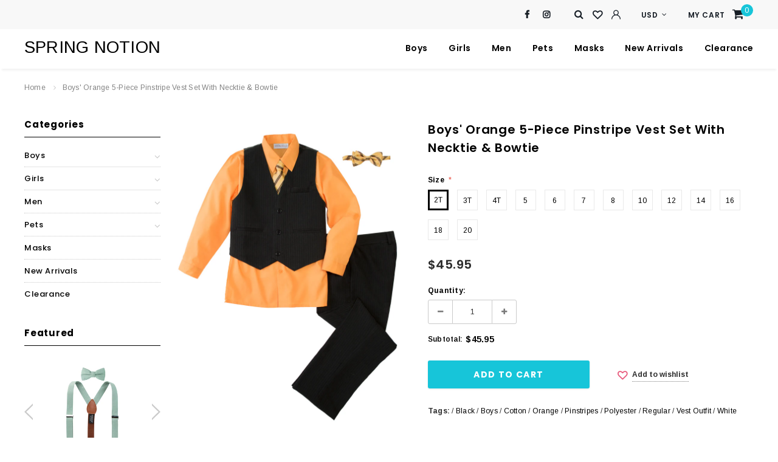

--- FILE ---
content_type: text/html; charset=utf-8
request_url: https://springnotion.com/products/boys-orange-5-piece-pinstripe-vest-set-with-necktie-and-bowtie
body_size: 39544
content:
<!doctype html>
<!--[if lt IE 7]><html class="no-js lt-ie9 lt-ie8 lt-ie7" lang="en"> <![endif]-->
<!--[if IE 7]><html class="no-js lt-ie9 lt-ie8" lang="en"> <![endif]-->
<!--[if IE 8]><html class="no-js lt-ie9" lang="en"> <![endif]-->
<!--[if IE 9 ]><html class="ie9 no-js"> <![endif]-->
<!--[if (gt IE 9)|!(IE)]><!--> <html class="no-js"> <!--<![endif]-->
<head>
	<meta name="google-site-verification" content="nRtuC38Q7-AQK7KJ-wL-qbUuHp9HgBlEOE5NoaUbk-o" />

  <!-- Basic page needs ================================================== -->
  <meta charset="utf-8">
  <meta http-equiv="X-UA-Compatible" content="IE=edge,chrome=1">
	
  <!-- Title and description ================================================== -->
  <title>
  Boys&#39; Orange 5-Piece Pinstripe Vest Set with Necktie &amp; Bowtie &ndash; SPRING NOTION
  </title>

  
  <meta name="description" content="STYLE: 200 VEST Classic three-button closure. Front breast pocket perfectly fits a handkerchief (not included) to really complete your outfit and stand out among the rest. 100% polyester. Dry clean only. SHIRT Standard long sleeve dress shirt. 35% cotton, 65% polyester. Machine wash cold with like colors. Tumble dry lo">
  

  <!-- Product meta ================================================== -->
  


  <meta property="og:type" content="product">
  <meta property="og:title" content="Boys&#39; Orange 5-Piece Pinstripe Vest Set with Necktie &amp; Bowtie">
  
  <meta property="og:image" content="http://springnotion.com/cdn/shop/products/200WNK.OR_grande.jpg?v=1626896879">
  <meta property="og:image:secure_url" content="https://springnotion.com/cdn/shop/products/200WNK.OR_grande.jpg?v=1626896879">
  
  <meta property="og:image" content="http://springnotion.com/cdn/shop/products/200WNK.OR-1_grande.jpg?v=1626896879">
  <meta property="og:image:secure_url" content="https://springnotion.com/cdn/shop/products/200WNK.OR-1_grande.jpg?v=1626896879">
  
  <meta property="og:price:amount" content="45.95">
  <meta property="og:price:currency" content="USD">


  <meta property="og:description" content="STYLE: 200 VEST Classic three-button closure. Front breast pocket perfectly fits a handkerchief (not included) to really complete your outfit and stand out among the rest. 100% polyester. Dry clean only. SHIRT Standard long sleeve dress shirt. 35% cotton, 65% polyester. Machine wash cold with like colors. Tumble dry lo">


  <meta property="og:url" content="https://springnotion.com/products/boys-orange-5-piece-pinstripe-vest-set-with-necktie-and-bowtie">
  <meta property="og:site_name" content="SPRING NOTION">
  <!-- /snippets/twitter-card.liquid -->





  <meta name="twitter:card" content="product">
  <meta name="twitter:title" content="Boys' Orange 5-Piece Pinstripe Vest Set with Necktie & Bowtie">
  <meta name="twitter:description" content="
    STYLE: 200


VEST

    
        Classic three-button closure.
        Front breast pocket perfectly fits a handkerchief (not included) to really complete your outfit and stand out among the rest.
    


    
        100% polyester.
        Dry clean only.
    


SHIRT

    
        Standard long sleeve dress shirt.
    


    
        35% cotton, 65% polyester.
        Machine wash cold with like colors. Tumble dry low. Warm iron if needed.
    


PANTS

    
        Two side pockets and a single back pocket.
        Elastic waistband.
        Button closure.
    


    
        100% polyester.
        Dry clean only.
    


NECKTIE &amp;amp; BOW TIE

    
        Made of the same fabric for a perfect match.
        Pre-selected, classically stylish colors and patterns take the hassle out of putting together a great outfit.
    


    
        100% polyester.
        Dry clean only.
    



    As always, if you have any questions, don&#39;t hesitate to contact us. We&#39;re happy to help!

[Custom Product Tab]

    
">
  <meta name="twitter:image" content="https://springnotion.com/cdn/shop/products/200WNK.OR_medium.jpg?v=1626896879">
  <meta name="twitter:image:width" content="240">
  <meta name="twitter:image:height" content="240">
  <meta name="twitter:label1" content="Price">
  <meta name="twitter:data1" content="From $45.95 USD">
  
  <meta name="twitter:label2" content="Brand">
  <meta name="twitter:data2" content="Spring Notion">
  



  <!-- Helpers ================================================== -->



<link rel="canonical" href="https://springnotion.com/products/boys-orange-5-piece-pinstripe-vest-set-with-necktie-and-bowtie">




  
  
  <meta name="viewport" content="width=device-width, initial-scale=1, maximum-scale=1, user-scalable=0, minimal-ui">
  
  <!-- Favicon -->
   
    <link rel="shortcut icon" href="//springnotion.com/cdn/shop/files/favicon_32x32.png?v=1624383028" type="image/png">
  
 
   <!-- fonts -->
  
<script type="text/javascript">
  WebFontConfig = {
    google: { families: [ 
      
          'Poppins:100,200,300,400,500,600,700,800,900'
	  
      
      
      	
      		,
      	      
        'Arimo:100,200,300,400,500,600,700,800,900'
	  
      
      
      	
      		,
      	      
        'Tinos:100,200,300,400,500,600,700,800,900'
	  
      
    ] }
  };
  (function() {
    var wf = document.createElement('script');
    wf.src = ('https:' == document.location.protocol ? 'https' : 'http') +
      '://ajax.googleapis.com/ajax/libs/webfont/1/webfont.js';
    wf.type = 'text/javascript';
    wf.async = 'true';
    var s = document.getElementsByTagName('script')[0];
    s.parentNode.insertBefore(wf, s);
  })(); 
</script>

  
   <!-- Styles -->
   <link href="//springnotion.com/cdn/shop/t/5/assets/bootstrap.min.css?v=4610157382259053571623903123" rel="stylesheet" type="text/css" media="all" />

<!-- Theme base and media queries -->
<link href="//springnotion.com/cdn/shop/t/5/assets/font-awesome.min.css?v=43193380122077240901623903131" rel="stylesheet" type="text/css" media="all" />
<link href="//springnotion.com/cdn/shop/t/5/assets/slick.css?v=9453222595329386611623903154" rel="stylesheet" type="text/css" media="all" />
<link href="//springnotion.com/cdn/shop/t/5/assets/selectize.bootstrap3.css?v=118966386664581825661623903152" rel="stylesheet" type="text/css" media="all" />
<link href="//springnotion.com/cdn/shop/t/5/assets/jquery.fancybox.css?v=181892596421995746621623903145" rel="stylesheet" type="text/css" media="all" />
<link href="//springnotion.com/cdn/shop/t/5/assets/animate.css?v=38097035150542403341623903120" rel="stylesheet" type="text/css" media="all" />
<link href="//springnotion.com/cdn/shop/t/5/assets/theme-styles.css?v=79283184763178039881664864329" rel="stylesheet" type="text/css" media="all" />
<link href="//springnotion.com/cdn/shop/t/5/assets/theme-styles-setting.css?v=118377117834476941941661746704" rel="stylesheet" type="text/css" media="all" />
<link href="//springnotion.com/cdn/shop/t/5/assets/theme-styles-responsive.css?v=156688553731676524841623903174" rel="stylesheet" type="text/css" media="all" />


  
   <!-- Scripts -->
  <script src="//ajax.googleapis.com/ajax/libs/jquery/1.11.0/jquery.min.js" type="text/javascript"></script>
<script src="//springnotion.com/cdn/shop/t/5/assets/jquery-cookie.min.js?v=72365755745404048181623903141" type="text/javascript"></script>
<script src="//springnotion.com/cdn/shop/t/5/assets/selectize.min.js?v=70245539515728390161623903153" type="text/javascript"></script>

<script>
  window.ajax_cart = true;
  window.money_format = "${{amount}} USD";
  window.shop_currency = "USD";
  window.show_multiple_currencies = true;
  window.loading_url = "//springnotion.com/cdn/shop/t/5/assets/loading.gif?v=50837312686733260831623903151"; 
  window.use_color_swatch = true;
  window.product_image_resize = true;
  window.enable_sidebar_multiple_choice = true;
  window.dropdowncart_type = "hover";
  window.file_url = "//springnotion.com/cdn/shop/files/?v=827";
  window.asset_url = "";
  window.images_size = {
    is_crop: false,
    ratio_width : 1,
    ratio_height : 1,
  };
  window.inventory_text = {
    in_stock: "In stock",
    many_in_stock: "Many in stock",
    out_of_stock: "Out of stock",
    add_to_cart: "Add to Cart",
    sold_out: "Sold Out",
    unavailable: "Unavailable",
    no_more_product: "No more product"
  };
          
  window.multi_lang = false;
  
  window.display_quickview_availability = true;
  
</script>



  <!-- Header hook for plugins ================================ -->
  <script>window.performance && window.performance.mark && window.performance.mark('shopify.content_for_header.start');</script><meta id="shopify-digital-wallet" name="shopify-digital-wallet" content="/57406357692/digital_wallets/dialog">
<meta name="shopify-checkout-api-token" content="2e4dc2486a5213b274fc2448157e2e63">
<link rel="alternate" type="application/json+oembed" href="https://springnotion.com/products/boys-orange-5-piece-pinstripe-vest-set-with-necktie-and-bowtie.oembed">
<script async="async" src="/checkouts/internal/preloads.js?locale=en-US"></script>
<link rel="preconnect" href="https://shop.app" crossorigin="anonymous">
<script async="async" src="https://shop.app/checkouts/internal/preloads.js?locale=en-US&shop_id=57406357692" crossorigin="anonymous"></script>
<script id="apple-pay-shop-capabilities" type="application/json">{"shopId":57406357692,"countryCode":"US","currencyCode":"USD","merchantCapabilities":["supports3DS"],"merchantId":"gid:\/\/shopify\/Shop\/57406357692","merchantName":"SPRING NOTION","requiredBillingContactFields":["postalAddress","email","phone"],"requiredShippingContactFields":["postalAddress","email","phone"],"shippingType":"shipping","supportedNetworks":["visa","masterCard","amex","discover","elo","jcb"],"total":{"type":"pending","label":"SPRING NOTION","amount":"1.00"},"shopifyPaymentsEnabled":true,"supportsSubscriptions":true}</script>
<script id="shopify-features" type="application/json">{"accessToken":"2e4dc2486a5213b274fc2448157e2e63","betas":["rich-media-storefront-analytics"],"domain":"springnotion.com","predictiveSearch":true,"shopId":57406357692,"locale":"en"}</script>
<script>var Shopify = Shopify || {};
Shopify.shop = "springnotion.myshopify.com";
Shopify.locale = "en";
Shopify.currency = {"active":"USD","rate":"1.0"};
Shopify.country = "US";
Shopify.theme = {"name":"PVR Bourdon-1.0.0-sections-ready","id":123863498940,"schema_name":"Ella","schema_version":"2.0.8","theme_store_id":null,"role":"main"};
Shopify.theme.handle = "null";
Shopify.theme.style = {"id":null,"handle":null};
Shopify.cdnHost = "springnotion.com/cdn";
Shopify.routes = Shopify.routes || {};
Shopify.routes.root = "/";</script>
<script type="module">!function(o){(o.Shopify=o.Shopify||{}).modules=!0}(window);</script>
<script>!function(o){function n(){var o=[];function n(){o.push(Array.prototype.slice.apply(arguments))}return n.q=o,n}var t=o.Shopify=o.Shopify||{};t.loadFeatures=n(),t.autoloadFeatures=n()}(window);</script>
<script>
  window.ShopifyPay = window.ShopifyPay || {};
  window.ShopifyPay.apiHost = "shop.app\/pay";
  window.ShopifyPay.redirectState = null;
</script>
<script id="shop-js-analytics" type="application/json">{"pageType":"product"}</script>
<script defer="defer" async type="module" src="//springnotion.com/cdn/shopifycloud/shop-js/modules/v2/client.init-shop-cart-sync_BT-GjEfc.en.esm.js"></script>
<script defer="defer" async type="module" src="//springnotion.com/cdn/shopifycloud/shop-js/modules/v2/chunk.common_D58fp_Oc.esm.js"></script>
<script defer="defer" async type="module" src="//springnotion.com/cdn/shopifycloud/shop-js/modules/v2/chunk.modal_xMitdFEc.esm.js"></script>
<script type="module">
  await import("//springnotion.com/cdn/shopifycloud/shop-js/modules/v2/client.init-shop-cart-sync_BT-GjEfc.en.esm.js");
await import("//springnotion.com/cdn/shopifycloud/shop-js/modules/v2/chunk.common_D58fp_Oc.esm.js");
await import("//springnotion.com/cdn/shopifycloud/shop-js/modules/v2/chunk.modal_xMitdFEc.esm.js");

  window.Shopify.SignInWithShop?.initShopCartSync?.({"fedCMEnabled":true,"windoidEnabled":true});

</script>
<script>
  window.Shopify = window.Shopify || {};
  if (!window.Shopify.featureAssets) window.Shopify.featureAssets = {};
  window.Shopify.featureAssets['shop-js'] = {"shop-cart-sync":["modules/v2/client.shop-cart-sync_DZOKe7Ll.en.esm.js","modules/v2/chunk.common_D58fp_Oc.esm.js","modules/v2/chunk.modal_xMitdFEc.esm.js"],"init-fed-cm":["modules/v2/client.init-fed-cm_B6oLuCjv.en.esm.js","modules/v2/chunk.common_D58fp_Oc.esm.js","modules/v2/chunk.modal_xMitdFEc.esm.js"],"shop-cash-offers":["modules/v2/client.shop-cash-offers_D2sdYoxE.en.esm.js","modules/v2/chunk.common_D58fp_Oc.esm.js","modules/v2/chunk.modal_xMitdFEc.esm.js"],"shop-login-button":["modules/v2/client.shop-login-button_QeVjl5Y3.en.esm.js","modules/v2/chunk.common_D58fp_Oc.esm.js","modules/v2/chunk.modal_xMitdFEc.esm.js"],"pay-button":["modules/v2/client.pay-button_DXTOsIq6.en.esm.js","modules/v2/chunk.common_D58fp_Oc.esm.js","modules/v2/chunk.modal_xMitdFEc.esm.js"],"shop-button":["modules/v2/client.shop-button_DQZHx9pm.en.esm.js","modules/v2/chunk.common_D58fp_Oc.esm.js","modules/v2/chunk.modal_xMitdFEc.esm.js"],"avatar":["modules/v2/client.avatar_BTnouDA3.en.esm.js"],"init-windoid":["modules/v2/client.init-windoid_CR1B-cfM.en.esm.js","modules/v2/chunk.common_D58fp_Oc.esm.js","modules/v2/chunk.modal_xMitdFEc.esm.js"],"init-shop-for-new-customer-accounts":["modules/v2/client.init-shop-for-new-customer-accounts_C_vY_xzh.en.esm.js","modules/v2/client.shop-login-button_QeVjl5Y3.en.esm.js","modules/v2/chunk.common_D58fp_Oc.esm.js","modules/v2/chunk.modal_xMitdFEc.esm.js"],"init-shop-email-lookup-coordinator":["modules/v2/client.init-shop-email-lookup-coordinator_BI7n9ZSv.en.esm.js","modules/v2/chunk.common_D58fp_Oc.esm.js","modules/v2/chunk.modal_xMitdFEc.esm.js"],"init-shop-cart-sync":["modules/v2/client.init-shop-cart-sync_BT-GjEfc.en.esm.js","modules/v2/chunk.common_D58fp_Oc.esm.js","modules/v2/chunk.modal_xMitdFEc.esm.js"],"shop-toast-manager":["modules/v2/client.shop-toast-manager_DiYdP3xc.en.esm.js","modules/v2/chunk.common_D58fp_Oc.esm.js","modules/v2/chunk.modal_xMitdFEc.esm.js"],"init-customer-accounts":["modules/v2/client.init-customer-accounts_D9ZNqS-Q.en.esm.js","modules/v2/client.shop-login-button_QeVjl5Y3.en.esm.js","modules/v2/chunk.common_D58fp_Oc.esm.js","modules/v2/chunk.modal_xMitdFEc.esm.js"],"init-customer-accounts-sign-up":["modules/v2/client.init-customer-accounts-sign-up_iGw4briv.en.esm.js","modules/v2/client.shop-login-button_QeVjl5Y3.en.esm.js","modules/v2/chunk.common_D58fp_Oc.esm.js","modules/v2/chunk.modal_xMitdFEc.esm.js"],"shop-follow-button":["modules/v2/client.shop-follow-button_CqMgW2wH.en.esm.js","modules/v2/chunk.common_D58fp_Oc.esm.js","modules/v2/chunk.modal_xMitdFEc.esm.js"],"checkout-modal":["modules/v2/client.checkout-modal_xHeaAweL.en.esm.js","modules/v2/chunk.common_D58fp_Oc.esm.js","modules/v2/chunk.modal_xMitdFEc.esm.js"],"shop-login":["modules/v2/client.shop-login_D91U-Q7h.en.esm.js","modules/v2/chunk.common_D58fp_Oc.esm.js","modules/v2/chunk.modal_xMitdFEc.esm.js"],"lead-capture":["modules/v2/client.lead-capture_BJmE1dJe.en.esm.js","modules/v2/chunk.common_D58fp_Oc.esm.js","modules/v2/chunk.modal_xMitdFEc.esm.js"],"payment-terms":["modules/v2/client.payment-terms_Ci9AEqFq.en.esm.js","modules/v2/chunk.common_D58fp_Oc.esm.js","modules/v2/chunk.modal_xMitdFEc.esm.js"]};
</script>
<script id="__st">var __st={"a":57406357692,"offset":-28800,"reqid":"163efd31-d434-40e1-a94e-6d4d2fb6bff2-1769181513","pageurl":"springnotion.com\/products\/boys-orange-5-piece-pinstripe-vest-set-with-necktie-and-bowtie","u":"5ea52a8d8482","p":"product","rtyp":"product","rid":6972256354492};</script>
<script>window.ShopifyPaypalV4VisibilityTracking = true;</script>
<script id="captcha-bootstrap">!function(){'use strict';const t='contact',e='account',n='new_comment',o=[[t,t],['blogs',n],['comments',n],[t,'customer']],c=[[e,'customer_login'],[e,'guest_login'],[e,'recover_customer_password'],[e,'create_customer']],r=t=>t.map((([t,e])=>`form[action*='/${t}']:not([data-nocaptcha='true']) input[name='form_type'][value='${e}']`)).join(','),a=t=>()=>t?[...document.querySelectorAll(t)].map((t=>t.form)):[];function s(){const t=[...o],e=r(t);return a(e)}const i='password',u='form_key',d=['recaptcha-v3-token','g-recaptcha-response','h-captcha-response',i],f=()=>{try{return window.sessionStorage}catch{return}},m='__shopify_v',_=t=>t.elements[u];function p(t,e,n=!1){try{const o=window.sessionStorage,c=JSON.parse(o.getItem(e)),{data:r}=function(t){const{data:e,action:n}=t;return t[m]||n?{data:e,action:n}:{data:t,action:n}}(c);for(const[e,n]of Object.entries(r))t.elements[e]&&(t.elements[e].value=n);n&&o.removeItem(e)}catch(o){console.error('form repopulation failed',{error:o})}}const l='form_type',E='cptcha';function T(t){t.dataset[E]=!0}const w=window,h=w.document,L='Shopify',v='ce_forms',y='captcha';let A=!1;((t,e)=>{const n=(g='f06e6c50-85a8-45c8-87d0-21a2b65856fe',I='https://cdn.shopify.com/shopifycloud/storefront-forms-hcaptcha/ce_storefront_forms_captcha_hcaptcha.v1.5.2.iife.js',D={infoText:'Protected by hCaptcha',privacyText:'Privacy',termsText:'Terms'},(t,e,n)=>{const o=w[L][v],c=o.bindForm;if(c)return c(t,g,e,D).then(n);var r;o.q.push([[t,g,e,D],n]),r=I,A||(h.body.append(Object.assign(h.createElement('script'),{id:'captcha-provider',async:!0,src:r})),A=!0)});var g,I,D;w[L]=w[L]||{},w[L][v]=w[L][v]||{},w[L][v].q=[],w[L][y]=w[L][y]||{},w[L][y].protect=function(t,e){n(t,void 0,e),T(t)},Object.freeze(w[L][y]),function(t,e,n,w,h,L){const[v,y,A,g]=function(t,e,n){const i=e?o:[],u=t?c:[],d=[...i,...u],f=r(d),m=r(i),_=r(d.filter((([t,e])=>n.includes(e))));return[a(f),a(m),a(_),s()]}(w,h,L),I=t=>{const e=t.target;return e instanceof HTMLFormElement?e:e&&e.form},D=t=>v().includes(t);t.addEventListener('submit',(t=>{const e=I(t);if(!e)return;const n=D(e)&&!e.dataset.hcaptchaBound&&!e.dataset.recaptchaBound,o=_(e),c=g().includes(e)&&(!o||!o.value);(n||c)&&t.preventDefault(),c&&!n&&(function(t){try{if(!f())return;!function(t){const e=f();if(!e)return;const n=_(t);if(!n)return;const o=n.value;o&&e.removeItem(o)}(t);const e=Array.from(Array(32),(()=>Math.random().toString(36)[2])).join('');!function(t,e){_(t)||t.append(Object.assign(document.createElement('input'),{type:'hidden',name:u})),t.elements[u].value=e}(t,e),function(t,e){const n=f();if(!n)return;const o=[...t.querySelectorAll(`input[type='${i}']`)].map((({name:t})=>t)),c=[...d,...o],r={};for(const[a,s]of new FormData(t).entries())c.includes(a)||(r[a]=s);n.setItem(e,JSON.stringify({[m]:1,action:t.action,data:r}))}(t,e)}catch(e){console.error('failed to persist form',e)}}(e),e.submit())}));const S=(t,e)=>{t&&!t.dataset[E]&&(n(t,e.some((e=>e===t))),T(t))};for(const o of['focusin','change'])t.addEventListener(o,(t=>{const e=I(t);D(e)&&S(e,y())}));const B=e.get('form_key'),M=e.get(l),P=B&&M;t.addEventListener('DOMContentLoaded',(()=>{const t=y();if(P)for(const e of t)e.elements[l].value===M&&p(e,B);[...new Set([...A(),...v().filter((t=>'true'===t.dataset.shopifyCaptcha))])].forEach((e=>S(e,t)))}))}(h,new URLSearchParams(w.location.search),n,t,e,['guest_login'])})(!0,!0)}();</script>
<script integrity="sha256-4kQ18oKyAcykRKYeNunJcIwy7WH5gtpwJnB7kiuLZ1E=" data-source-attribution="shopify.loadfeatures" defer="defer" src="//springnotion.com/cdn/shopifycloud/storefront/assets/storefront/load_feature-a0a9edcb.js" crossorigin="anonymous"></script>
<script crossorigin="anonymous" defer="defer" src="//springnotion.com/cdn/shopifycloud/storefront/assets/shopify_pay/storefront-65b4c6d7.js?v=20250812"></script>
<script data-source-attribution="shopify.dynamic_checkout.dynamic.init">var Shopify=Shopify||{};Shopify.PaymentButton=Shopify.PaymentButton||{isStorefrontPortableWallets:!0,init:function(){window.Shopify.PaymentButton.init=function(){};var t=document.createElement("script");t.src="https://springnotion.com/cdn/shopifycloud/portable-wallets/latest/portable-wallets.en.js",t.type="module",document.head.appendChild(t)}};
</script>
<script data-source-attribution="shopify.dynamic_checkout.buyer_consent">
  function portableWalletsHideBuyerConsent(e){var t=document.getElementById("shopify-buyer-consent"),n=document.getElementById("shopify-subscription-policy-button");t&&n&&(t.classList.add("hidden"),t.setAttribute("aria-hidden","true"),n.removeEventListener("click",e))}function portableWalletsShowBuyerConsent(e){var t=document.getElementById("shopify-buyer-consent"),n=document.getElementById("shopify-subscription-policy-button");t&&n&&(t.classList.remove("hidden"),t.removeAttribute("aria-hidden"),n.addEventListener("click",e))}window.Shopify?.PaymentButton&&(window.Shopify.PaymentButton.hideBuyerConsent=portableWalletsHideBuyerConsent,window.Shopify.PaymentButton.showBuyerConsent=portableWalletsShowBuyerConsent);
</script>
<script data-source-attribution="shopify.dynamic_checkout.cart.bootstrap">document.addEventListener("DOMContentLoaded",(function(){function t(){return document.querySelector("shopify-accelerated-checkout-cart, shopify-accelerated-checkout")}if(t())Shopify.PaymentButton.init();else{new MutationObserver((function(e,n){t()&&(Shopify.PaymentButton.init(),n.disconnect())})).observe(document.body,{childList:!0,subtree:!0})}}));
</script>
<link id="shopify-accelerated-checkout-styles" rel="stylesheet" media="screen" href="https://springnotion.com/cdn/shopifycloud/portable-wallets/latest/accelerated-checkout-backwards-compat.css" crossorigin="anonymous">
<style id="shopify-accelerated-checkout-cart">
        #shopify-buyer-consent {
  margin-top: 1em;
  display: inline-block;
  width: 100%;
}

#shopify-buyer-consent.hidden {
  display: none;
}

#shopify-subscription-policy-button {
  background: none;
  border: none;
  padding: 0;
  text-decoration: underline;
  font-size: inherit;
  cursor: pointer;
}

#shopify-subscription-policy-button::before {
  box-shadow: none;
}

      </style>

<script>window.performance && window.performance.mark && window.performance.mark('shopify.content_for_header.end');</script>

  <!--[if lt IE 9]>
  <script src="//html5shiv.googlecode.com/svn/trunk/html5.js" type="text/javascript"></script>
  <![endif]-->

  
  
  

  <!--
<script async='async' src='https://variantimages.upsell-apps.com/script.js?shop=springnotion.myshopify.com'></script>
-->
  <script type="text/javascript">
    //var sm_quantity_selector_attr = 'id';
    var sm_override_checkout_button = true;
  	if (window.location.pathname == '/collections/all') {
      	window.location.replace('/collections/all-products');
  	}
  	
        
		
        var smFeaturedImage = 'products/200WNK.OR.jpg';
        var productSMHandle = 'boys-orange-5-piece-pinstripe-vest-set-with-necktie-and-bowtie';
        var productSMTitle = 'Boys Orange 5-Piece Pinstripe Vest Set with Necktie & Bowtie';
    
    var sm_is_cart_page = false;
	
</script>

<style>
#gift_container, #gift_container .giftContainerContent, #smProductDetailGiftWrapper {
  all: unset;
}

#gift_container .giftContainerContent *, #smProductDetailGiftWrapper * {
	all: unset;
}

#sticky_gift_icon.stickyGartRight {
  	right: 20px;
    bottom: 20px;
}
#sticky_gift_icon {
    position: fixed;
    bottom: 200px;
    right: 15px;
    z-index: 9999;
}
#sticky_gift_icon a {
    text-decoration: none;
    font-size: 20px;
    color: #34495e;
}
#sticky_gift_icon span {
    display: block;
    -webkit-border-radius: 40px;
    -moz-border-radius: 40px;
    border-radius: 40px;
    background-color: rgba(255,255,255,.9);
    -webkit-box-shadow: 1px 1px 5px grey;
    -moz-box-shadow: 1px 1px 5px grey;
    box-shadow: 1px 1px 5px grey;
    padding: 10px;
    width: 40px;
    height: 40px;
    margin: 0 auto;
    line-height: 40px !important;
    text-align: center;
    text-align: -moz-center;
    text-align: -webkit-center;
    position: relative;
    box-sizing: content-box !important;
    z-index: 1;
}
#sticky_gift_icon mark {
    -webkit-border-radius: 20px;
    -moz-border-radius: 20px;
    border-radius: 20px;
    border: 2px solid #FFF;
    width: 20px;
    height: 20px;
    background-color: #FF6B6B;
    position: absolute;
    top: -5px;
    left: -10px;
    font-size: 10px;
    line-height: 20px;
    font-family: Roboto,sans-serif;
    color: #FFF;
    font-weight: 700;
    box-sizing: content-box !important;
}
#sticky_gift_icon svg.showGifts {
  	height: 30px;
	width: 30px;
	margin-top: 3px;
}
#sticky_gift_icon svg.hideGifts {
  	height: 25px;
    width: 25px;
    margin-top: 8px;
  	display: none;
}

#gift_container {
  color:black;
  position: fixed;
  z-index: 9999999;
  bottom: 95px;
  right: 20px;
  max-height: 80%;
  overflow-y: scroll;
  overflow-x: hidden;
  -webkit-box-shadow: rgba(0, 0, 0, 0.16) 0px 5px 40px, rgb(0, 0, 0) 0px 5px 0px 0px inset !important;
  -moz-box-shadow: rgba(0, 0, 0, 0.16) 0px 5px 40px, rgb(0, 0, 0) 0px 5px 0px 0px inset !important;
  box-shadow: rgba(0, 0, 0, 0.16) 0px 5px 40px, rgb(0, 0, 0) 0px 5px 0px 0px inset !important;
  -moz-border-radius: 8px;
  -webkit-border-radius: 8px;
  border-radius: 8px;
  font-size: 13px;
  font-family: -apple-system, BlinkMacSystemFont, 'Segoe UI', Roboto, Oxygen, Ubuntu, Cantarell, 'Open Sans', 'Helvetica Neue', sans-serif;
}

#gift_container .giftContainerContent {
  float: right;
  background: white;
  width: 320px;
  position: relative;
  padding: 10px 10px 0px 10px;
  display:none;
}

#gift_container .giftContainerContent .giftWrapper {
    color: black;
  	padding: 5px;
  	margin: 0px 0px 10px;
	background:rgb(255, 255, 255) none repeat scroll 0% 0%;
	border-radius: 5px;
  	-webkit-border-radius: 5px;
  	-moz-border-radius: 5px;
  	-webkit-box-shadow: rgba(0, 0, 0, 0.1) 0px 4px 15px 0px, rgba(0, 0, 0, 0.1) 0px 1px 2px 0px;
  	-moz-box-shadow: rgba(0, 0, 0, 0.1) 0px 4px 15px 0px, rgba(0, 0, 0, 0.1) 0px 1px 2px 0px;
	box-shadow: rgba(0, 0, 0, 0.1) 0px 4px 15px 0px, rgba(0, 0, 0, 0.1) 0px 1px 2px 0px;
	position: relative;
  	display: block;
}

#gift_container .giftContainerContent .orderGiftsTitle, #gift_container .giftContainerContent .productsToOfferGiftsTitle {
  	text-align: center;
	padding: 5px;
	margin: 0 auto;
	font-weight: bold;
	display: block;
	border-bottom: 1px solid gray;
	width: 95%;
}

#gift_container .giftContainerContent ul {
	display: inline;
}
#gift_container .giftContainerContent li{
	padding: 10px 20px;
	display: block;
}
#gift_container .giftContainerContent li img{
	width: 22%;
	float: left;
	display: block;
}
#gift_container .giftContainerContent .smItems{
	width: 70%;
	display: block;
	float: left;
  	margin-left: 5%;
}

#gift_container .giftContainerContent .giftWrapper a {
  	display: inline;
    cursor: pointer;
    text-decoration: underline;
}

#gift_container .giftContainerContent .smAddGiftToCart {
  	padding: 4px 10px;
    margin-top: 4px;
    background:rgba(168, 168, 168, 0.46) none repeat scroll 0% 0%;
    border-radius: 2px;
    position: relative;
    display: block;
    font-weight: bold;
    cursor: pointer;
}

#gift_container .giftContainerContent .giftAlreadyInCart {
  	padding: 5px 20px;
	display: block;
  	text-align: center;
}
#gift_container .giftContainerContent .giftAlreadyInCart a {
  	font-weight: bold;
}
#gift_container .giftContainerContent .removeFromCart {
  	display: block;
    margin-top: 10px;
    cursor: pointer;
    text-decoration: underline;
}


#gift_container .giftContainerContent .item-variants select {
	display: block;
	color: #444;
	padding: .3em 1.0em .3em .3em;
	width: 100%;
	max-width: 100%;
	box-sizing: border-box;
	margin-top: 2px;
	border: 1px solid #aaa;
	-moz-border-radius: .2em;
  	-webkit-border-radius: .2em;
  	border-radius: .2em;
	-moz-appearance: none;
	-webkit-appearance: none;
	appearance: none;
	background-color: #fff;
	background-image: url('data:image/svg+xml;charset=US-ASCII,<svg version="1.1" id="Capa_1" xmlns="http://www.w3.org/2000/svg" xmlns:xlink="http://www.w3.org/1999/xlink" x="0px" y="0px"	 width="292.362px" height="292.362px" viewBox="0 0 292.362 292.362" style="enable-background:new 0 0 292.362 292.362;"	 xml:space="preserve"><g>	<path d="M286.935,69.377c-3.614-3.617-7.898-5.424-12.848-5.424H18.274c-4.952,0-9.233,1.807-12.85,5.424		C1.807,72.998,0,77.279,0,82.228c0,4.948,1.807,9.229,5.424,12.847l127.907,127.907c3.621,3.617,7.902,5.428,12.85,5.428		s9.233-1.811,12.847-5.428L286.935,95.074c3.613-3.617,5.427-7.898,5.427-12.847C292.362,77.279,290.548,72.998,286.935,69.377z"/></g><g></g><g></g><g></g><g></g><g></g><g></g><g></g><g></g><g></g><g></g><g></g><g></g><g></g><g></g><g></g></svg>'), linear-gradient(to bottom, #ffffff 0%,#e5e5e5 100%);
	background-repeat: no-repeat, repeat;
	background-position: right .7em top 50%, 0 0;
	background-size: .65em auto, 100%;
}
#gift_container .giftContainerContent .item-variants select::-ms-expand {
	display: none;
}
#gift_container .giftContainerContent .item-variants select:hover {
	border-color: #888;
}
#gift_container .giftContainerContent .item-variants select:focus {
	border-color: #aaa;
	-moz-box-shadow: 0 0 1px 3px rgba(59, 153, 252, .7);
  	-webkit-box-shadow: 0 0 1px 3px rgba(59, 153, 252, .7);
  	box-shadow: 0 0 1px 3px rgba(59, 153, 252, .7);
	-moz-box-shadow: 0 0 0 3px -moz-mac-focusring;
  	-webkit-box-shadow: 0 0 0 3px -moz-mac-focusring;
  	box-shadow: 0 0 0 3px -moz-mac-focusring;
	color: #222;
	outline: none;
}
#gift_container .giftContainerContent .item-variants select option {
	font-weight:normal;
}

*[dir="rtl"] #gift_container .giftContainerContent .item-variants select, :root:lang(ar) #gift_container .giftContainerContent .item-variants select, :root:lang(iw) #gift_container .giftContainerContent .item-variants select {
	background-position: left .7em top 50%, 0 0;
	padding: .6em .8em .5em 1.4em;
}

#gift_container .giftContainerContent .item-variants select:disabled, #gift_container .giftContainerContent .item-variants select[aria-disabled=true] {
	color: graytext;
	background-image: url('data:image/svg+xml;charset=US-ASCII,<svg version="1.1" id="Capa_1" xmlns="http://www.w3.org/2000/svg" xmlns:xlink="http://www.w3.org/1999/xlink" x="0px" y="0px"	 width="292.362px" height="292.362px" viewBox="0 0 292.362 292.362" style="enable-background:new 0 0 292.362 292.362;"	 xml:space="preserve"><g>	<path d="M286.935,69.377c-3.614-3.617-7.898-5.424-12.848-5.424H18.274c-4.952,0-9.233,1.807-12.85,5.424		C1.807,72.998,0,77.279,0,82.228c0,4.948,1.807,9.229,5.424,12.847l127.907,127.907c3.621,3.617,7.902,5.428,12.85,5.428		s9.233-1.811,12.847-5.428L286.935,95.074c3.613-3.617,5.427-7.898,5.427-12.847C292.362,77.279,290.548,72.998,286.935,69.377z"/></g><g></g><g></g><g></g><g></g><g></g><g></g><g></g><g></g><g></g><g></g><g></g><g></g><g></g><g></g><g></g></svg>'),linear-gradient(to bottom, #ffffff 0%,#e5e5e5 100%);
}
#gift_container .giftContainerContent .item-variants select:disabled:hover, #gift_container .giftContainerContent .item-variants select[aria-disabled=true] {
	border-color: #aaa;
}
#gift_container .giftContainerContent:after {
  bottom: 100%;
  left: 89%;
  border: solid transparent;
  content: " ";
  height: 0;
  width: 0;
  position: absolute;
  pointer-events: none;
  border-bottom-color: white;
  border-width: 8px;
  margin-left: -8px;
}

#gift_container .button {
  background: #6394F8;
  color: white;
  text-align: center;
  padding: 12px;
  text-decoration: none;
  display: block;
  border-radius: 3px;
  font-size: 16px;
  margin: 25px 0 15px 0;
}
#gift_container .button:hover {
  background: #729ef9;
}

#gift_container .clearfix:after {
  content: "";
  display: table;
  clear: both;
}

#gift_container #overlaySection {
  display: none;
  width: 100%;
  height: 100%;
  position: absolute;
  top: 0;
  left: 0;
  background: white;
  opacity: 0.6;
  z-index: 99;
}


#smProductDetailGiftWrapper {
  position: relative;
  font-size: 13px;
  font-family: -apple-system, BlinkMacSystemFont, 'Segoe UI', Roboto, Oxygen, Ubuntu, Cantarell, 'Open Sans', 'Helvetica Neue', sans-serif;
  line-height: 1;
  -webkit-font-smoothing: antialiased;
  -moz-osx-font-smoothing: grayscale;
  color: #000;
  padding: 10px;
  margin: 20px 0px 50px;
  background:rgb(255, 255, 255) none repeat scroll 0% 0%;
  -webkit-border-radius: 5px;
  -moz-border-radius: 5px;
  border-radius: 5px;
  -webkit-box-shadow:rgba(0, 0, 0, 0.1) 0px 1px 1px 0px,rgba(0, 0, 0, 0.1) 0px 1px 1px 1px;
  -moz-box-shadow:rgba(0, 0, 0, 0.1) 0px 1px 1px 0px,rgba(0, 0, 0, 0.1) 0px 1px 1px 1px;
  box-shadow:rgba(0, 0, 0, 0.1) 0px 1px 1px 0px,rgba(0, 0, 0, 0.1) 0px 1px 1px 1px;
  display: block;
}

#smProductDetailGiftWrapper.alreadyInCart {
  border: 1px solid #00800070;
  background: rgb(245, 251, 244);
}

#smProductDetailGiftWrapper .alreadyInCartProductTitle {
  display: block;
  text-align: center;
}
#smProductDetailGiftWrapper .alreadyInCartProductTitle a {
  cursor: pointer;
  text-decoration: underline;
  font-weight: bold;
}
#smProductDetailGiftWrapper .removeFromCart {
  display: block;
  text-align: center;
  margin-top: 20px;
  cursor: pointer;
  text-decoration: underline;
}


#smProductDetailGiftWrapper li {
	padding: 10px 20px;
    display: inline-block;
}

#smProductDetailGiftWrapper li img {
  width: 22%;
  float: left;
  display: block;
}
#smProductDetailGiftWrapper .smItems {
  width: 70%;
  display: block;
  float: left;
  margin-left: 5%;
}
#smProductDetailGiftWrapper .giftWrapper a {
  display: inline;
  cursor: pointer;
  text-decoration: underline;
}
#smProductDetailGiftWrapper .item-variants select {
  display: block;
  color:#444;
  padding: .5em 1.0em .3em .3em;
  width: 100%;
  max-width: 100%;
  box-sizing: border-box;
  margin-top: 6px;
  border: 1px solid #aaa;
  -moz-border-radius: .2em;
  -webkit-border-radius: .2em;
  border-radius: .2em;
  -moz-appearance: none;
  -webkit-appearance: none;
  appearance: none;
  background-color:#fff;
  background-image: url('data:image/svg+xml;charset=US-ASCII,<svg version="1.1" id="Capa_1" xmlns="http://www.w3.org/2000/svg" xmlns:xlink="http://www.w3.org/1999/xlink" x="0px" y="0px" width="292.362px" height="292.362px" viewBox="0 0 292.362 292.362" style="enable-background:new 0 0 292.362 292.362;" xml:space="preserve"><g> <path d="M286.935,69.377c-3.614-3.617-7.898-5.424-12.848-5.424H18.274c-4.952,0-9.233,1.807-12.85,5.424 C1.807,72.998,0,77.279,0,82.228c0,4.948,1.807,9.229,5.424,12.847l127.907,127.907c3.621,3.617,7.902,5.428,12.85,5.428 s9.233-1.811,12.847-5.428L286.935,95.074c3.613-3.617,5.427-7.898,5.427-12.847C292.362,77.279,290.548,72.998,286.935,69.377z"/></g><g></g><g></g><g></g><g></g><g></g><g></g><g></g><g></g><g></g><g></g><g></g><g></g><g></g><g></g><g></g></svg>'), linear-gradient(to bottom,#ffffff 0%,#e5e5e5 100%);
  background-repeat: no-repeat, repeat;
  background-position: right .7em top 50%, 0 0;
  background-size: .65em auto, 100%;
  text-align: left;
}

#smProductDetailGiftWrapper .item-name {
  display: block;
  cursor: pointer;
  text-decoration: underline;
  text-align: left;
}

#smProductDetailGiftWrapper .item-variants select option {
  font-weight: normal;
}
#smProductDetailGiftWrapper .smAddGiftToCart {
  padding: 8px 8px;
  margin-top: 6px;
  background: rgba(168, 168, 168, 0.46) none repeat scroll 0% 0%;
  -moz-border-radius: 2px;
  -webkit-border-radius: 2px;
  border-radius: 2px;
  position: relative;
  display: block;
  font-weight: bold;
  cursor: pointer;
}
#smProductDetailGiftWrapper .productsToOfferGiftsTitle {
  text-align: center;
  padding: 5px;
  margin: 0 auto;
  font-weight: bold;
  display: block;
  border-bottom: 1px solid gray;
  width: 95%;
  margin-bottom: 20px;
  line-height: 20px;
}
#smProductDetailGiftWrapper .productsToOfferGiftsTitle a {
	cursor: pointer;
  	text-decoration: underline;
}

#gift_container  .offerGiftsUntilDate, #smProductDetailGiftWrapper .offerGiftsUntilDate {
  display: block;
  margin-top: 5px;
  text-align: center;
  border-top: 1px solid black;
  padding: 10px;
}

#gift_container  .offerGiftsUntilDateIcon, #smProductDetailGiftWrapper .offerGiftsUntilDateIcon {
  padding: 0 1.0em .3em .3em;
  background-color: #fff;
  background-image: url('data:image/svg+xml;charset=US-ASCII,<svg height="512pt" viewBox="0 0 512 512" width="512pt" xmlns="http://www.w3.org/2000/svg"><path d="m482 292.25v-246.25c0-8.285156-6.714844-15-15-15h-76v-16c0-8.285156-6.714844-15-15-15s-15 6.714844-15 15v16h-60v-16c0-8.285156-6.714844-15-15-15s-15 6.714844-15 15v16h-60v-16c0-8.285156-6.714844-15-15-15s-15 6.714844-15 15v16h-60v-16c0-8.285156-6.714844-15-15-15s-15 6.714844-15 15v16h-76c-8.285156 0-15 6.714844-15 15v391c0 8.285156 6.714844 15 15 15h249.804688c24.25 36.152344 65.488281 60 112.195312 60 74.4375 0 135-60.5625 135-135 0-32.070312-11.25-61.5625-30-84.75zm-391-231.25v15c0 8.285156 6.714844 15 15 15s15-6.714844 15-15v-15h60v15c0 8.285156 6.714844 15 15 15s15-6.714844 15-15v-15h60v15c0 8.285156 6.714844 15 15 15s15-6.714844 15-15v-15h60v15c0 8.285156 6.714844 15 15 15s15-6.714844 15-15v-15h61v60h-422v-60zm-61 361v-271h422v113.804688c-21.464844-14.394532-47.269531-22.804688-75-22.804688-47.398438 0-89.164062 24.558594-113.257812 61.613281-2.027344-1.023437-4.3125-1.613281-6.742188-1.613281h-30c-8.285156 0-15 6.714844-15 15s6.714844 15 15 15h22.722656c-3.386718 9.554688-5.730468 19.601562-6.882812 30h-15.839844c-8.285156 0-15 6.714844-15 15s6.714844 15 15 15h15.839844c1.152344 10.398438 3.492187 20.445312 6.882812 30zm347 60c-57.898438 0-105-47.101562-105-105s47.101562-105 105-105 105 47.101562 105 105-47.101562 105-105 105zm0 0"/><path d="m437 362h-45v-45c0-8.285156-6.714844-15-15-15s-15 6.714844-15 15v60c0 8.285156 6.714844 15 15 15h60c8.285156 0 15-6.714844 15-15s-6.714844-15-15-15zm0 0"/><path d="m136 182h-30c-8.285156 0-15 6.714844-15 15s6.714844 15 15 15h30c8.285156 0 15-6.714844 15-15s-6.714844-15-15-15zm0 0"/><path d="m136 242h-30c-8.285156 0-15 6.714844-15 15s6.714844 15 15 15h30c8.285156 0 15-6.714844 15-15s-6.714844-15-15-15zm0 0"/><path d="m136 302h-30c-8.285156 0-15 6.714844-15 15s6.714844 15 15 15h30c8.285156 0 15-6.714844 15-15s-6.714844-15-15-15zm0 0"/><path d="m227 212h30c8.285156 0 15-6.714844 15-15s-6.714844-15-15-15h-30c-8.285156 0-15 6.714844-15 15s6.714844 15 15 15zm0 0"/><path d="m227 272h30c8.285156 0 15-6.714844 15-15s-6.714844-15-15-15h-30c-8.285156 0-15 6.714844-15 15s6.714844 15 15 15zm0 0"/><path d="m136 362h-30c-8.285156 0-15 6.714844-15 15s6.714844 15 15 15h30c8.285156 0 15-6.714844 15-15s-6.714844-15-15-15zm0 0"/><path d="m347 212h30c8.285156 0 15-6.714844 15-15s-6.714844-15-15-15h-30c-8.285156 0-15 6.714844-15 15s6.714844 15 15 15zm0 0"/></svg>');
  background-repeat: no-repeat, repeat;
  background-size: 16px auto;
}

.productGiftIcon {
  	position: absolute;
	top: 10px;
	right: 10px;
	width: 15%;
	z-index: 1;
}
.svgTextValue {
  	display: inline-block;
    position: absolute;
    top: 50%;
    -webkit-transform: translateY(-50%);
    transform: translateY(-50%);
    left: 0;
    right: 0;
    margin: auto;
    text-align: center;
  	color: black;
}


</style>
<div style="display:none" id="sticky_gift_icon" class="stickyGartRight">
  <a href="#">
    <span style="background-size: 30px;background-repeat: no-repeat;background-position: center; background-color:#ffffff">
        <svg class="showGifts" version="1.1" id="Capa_1" xmlns="http://www.w3.org/2000/svg" xmlns:xlink="http://www.w3.org/1999/xlink" x="0px" y="0px" viewBox="0 0 512 512" style="enable-background:new 0 0 512 512;" xml:space="preserve">
            <g>
                <g>
                    <path d="M32,271.692v192c0,17.664,14.368,32,32,32h160v-224H32z"></path>
                </g>
            </g>
            <g>
                <g>
                    <path d="M480,143.692H378.752c7.264-4.96,13.504-9.888,17.856-14.304c25.824-25.952,25.824-68.192,0-94.144
                        c-25.088-25.28-68.8-25.216-93.856,0c-13.888,13.92-50.688,70.592-45.6,108.448h-2.304c5.056-37.856-31.744-94.528-45.6-108.448
                        c-25.088-25.216-68.8-25.216-93.856,0C89.6,61.196,89.6,103.436,115.36,129.388c4.384,4.416,10.624,9.344,17.888,14.304H32
                        c-17.632,0-32,14.368-32,32v48c0,8.832,7.168,16,16,16h208v-64h64v64h208c8.832,0,16-7.168,16-16v-48
                        C512,158.06,497.664,143.692,480,143.692z M222.112,142.636c0,0-1.344,1.056-5.92,1.056c-22.112,0-64.32-22.976-78.112-36.864
                        c-13.408-13.504-13.408-35.52,0-49.024c6.496-6.528,15.104-10.112,24.256-10.112c9.12,0,17.728,3.584,24.224,10.112
                        C208.128,79.5,229.568,134.924,222.112,142.636z M295.776,143.692c-4.544,0-5.888-1.024-5.888-1.056
                        c-7.456-7.712,13.984-63.136,35.552-84.832c12.896-13.024,35.456-13.088,48.48,0c13.44,13.504,13.44,35.52,0,49.024
                        C360.128,120.716,317.92,143.692,295.776,143.692z"></path>
                </g>
            </g>
            <g>
                <g>
                    <path d="M288,271.692v224h160c17.664,0,32-14.336,32-32v-192H288z"></path>
                </g>
        	</g>
        </svg>
      	<svg class="hideGifts" version="1.1" id="Layer_1" xmlns="http://www.w3.org/2000/svg" xmlns:xlink="http://www.w3.org/1999/xlink" x="0px" y="0px" viewBox="0 0 492 492" style="enable-background:new 0 0 492 492;" xml:space="preserve">
            <g>
                <g>
                    <path d="M300.188,246L484.14,62.04c5.06-5.064,7.852-11.82,7.86-19.024c0-7.208-2.792-13.972-7.86-19.028L468.02,7.872
                        c-5.068-5.076-11.824-7.856-19.036-7.856c-7.2,0-13.956,2.78-19.024,7.856L246.008,191.82L62.048,7.872
                        c-5.06-5.076-11.82-7.856-19.028-7.856c-7.2,0-13.96,2.78-19.02,7.856L7.872,23.988c-10.496,10.496-10.496,27.568,0,38.052
                        L191.828,246L7.872,429.952c-5.064,5.072-7.852,11.828-7.852,19.032c0,7.204,2.788,13.96,7.852,19.028l16.124,16.116
                        c5.06,5.072,11.824,7.856,19.02,7.856c7.208,0,13.968-2.784,19.028-7.856l183.96-183.952l183.952,183.952
                        c5.068,5.072,11.824,7.856,19.024,7.856h0.008c7.204,0,13.96-2.784,19.028-7.856l16.12-16.116
                        c5.06-5.064,7.852-11.824,7.852-19.028c0-7.204-2.792-13.96-7.852-19.028L300.188,246z"/>
                </g>
            </g>
        </svg>
      	<mark class="giftsCount" style="background-color:#ff6b6b">0</mark>
    </span>
  </a>
</div>


<div id="gift_container">
  <div class="giftContainerContent">
  </div>
  <div id="overlaySection" style="display: none;">
        <div class="overlaySectionWrapper">
            <svg xmlns="http://www.w3.org/2000/svg" xmlns:xlink="http://www.w3.org/1999/xlink" style="margin: 10px auto; background: rgba(0, 0, 0, 0) none repeat scroll 0% 0%; display: block; shape-rendering: auto;" width="100px" height="100px" viewBox="0 0 100 100" preserveAspectRatio="xMidYMid">
				<circle cx="50" cy="50" fill="none" stroke="#6a6a6a" stroke-width="6" r="35" stroke-dasharray="164.93361431346415 56.97787143782138">
  					<animateTransform attributeName="transform" type="rotate" repeatCount="indefinite" dur="1s" values="0 50 50;360 50 50" keyTimes="0;1"></animateTransform>
				</circle>
          	</svg>
        </div>
    </div>
</div>

<div id="smGiftIcon1" style="display:none">
  <svg height="100%" viewBox="0 0 423334 423334" width="100%"><g>
              <circle class="svgBackground" cx="211667" cy="211667" r="211667" style="fill: rgb(0, 255, 0);" /><g><path class="fil1" style="fill: white" d="M119059 155901l185216 0c2805,0 5080,2275 5080,5080l0 41401c0,2805 -2275,5080 -5080,5080l-185216 0c-2805,0 -5080,-2275 -5080,-5080l0 -41401c0,-2805 2275,-5080 5080,-5080zm180136 10160l-175056 0 0 31241 175056 0 0 -31241z" />
              <path class="fil1" style="fill: white" d="M296643 220462l0 104671c0,2805 -2275,5080 -5080,5080l-159792 0c-2805,0 -5080,-2275 -5080,-5080l0 -104671c0,-2797 2282,-5079 5079,-5079l2 0c2797,0 5079,2289 5079,5079l0 99591 149632 0 0 -99591c0,-2797 2282,-5079 5079,-5079l2 0c2797,0 5079,2289 5079,5079z" />
              <path class="fil1" style="fill: white" d="M193635 161672c0,-2805 2275,-5080 5080,-5080 2805,0 5080,2275 5080,5080l0 163461c0,2805 -2275,5080 -5080,5080 -2805,0 -5080,-2275 -5080,-5080l0 -163461z" />
              <path class="fil1" style="fill: white" d="M219539 161672c0,-2805 2275,-5080 5080,-5080 2805,0 5080,2275 5080,5080l0 163461c0,2805 -2275,5080 -5080,5080 -2805,0 -5080,-2275 -5080,-5080l0 -163461z" />
              <path class="fil1" style="fill: white" d="M209789 163399c-2587,-2281 -68864,-61052 -31914,-69713 33612,-7880 40371,65311 40391,65520 262,2783 -1781,5254 -4564,5516 -1491,140 -2893,-381 -3913,-1323zm-29612 -59831c-13041,3056 11194,28506 26055,42753 -3158,-17890 -10654,-46364 -26055,-42753z" />
              <path class="fil1" style="fill: white" d="M221711 142929c11236,-11089 24112,-25587 18671,-29124 -5427,-3528 -13257,14265 -18671,29124zm24187 -37618c19846,12904 -28410,55572 -31713,58458 -1268,1217 -3135,1739 -4942,1208 -2685,-789 -4222,-3606 -3433,-6291 56,-189 19543,-66734 40088,-53375z" /></g></g>
  </svg>
</div>
<div id="smGiftIcon2" style="display:none">
  <svg height="100%" width="100%" viewBox="0 0 64 64">
            <g>
                <path class="svgBackground"
                      d="M56.8,19.4c-2.4,0.3-4.2,1.8-5.7,3.7c0.4,0.5,0.8,0.8,1.1,1.2c0,1.3,0,2.6,0,4.4c1.1,0.6,2.5,1.7,4.2,2.3   c0.9,0.3,2.3,0,3.1-0.6c1.1-0.7,0.8-2,0.2-3.1c-0.7-1.4-0.8-2.9-0.2-4.5C60.4,20.7,59.1,19,56.8,19.4z M56.9,23   c-0.8,0.6-1.9,0.8-2.9,0.9c-0.3,0-1.6,0-1.7,0.3c0.5-1.2,1.8-2.3,2.9-2.9c0.4-0.2,0.7-0.4,1.1-0.4c0.4,0,0.8,0.1,1.1,0.4   C57.9,21.9,57.5,22.5,56.9,23z"/>
                <path class="svgBackground"
                      d="M47.8,22.8c-1.5-1.9-3.2-3.4-5.7-3.7c-2.3-0.3-3.6,1.3-2.7,3.5c0.7,1.6,0.5,3-0.2,4.5   c-0.6,1.1-0.8,2.4,0.2,3.1c0.8,0.6,2.2,0.9,3.1,0.6c1.6-0.6,3-1.6,4.2-2.3c0-1.8,0-3.1,0-4.4C47.1,23.6,47.4,23.3,47.8,22.8z    M44.4,23.5c-1-0.2-2-0.5-2.8-1.1c-0.1-0.1-0.2-0.2-0.3-0.3c-0.5-0.5-0.9-1.4,0-1.7c0.8-0.3,1.9,0.3,2.6,0.7c1.1,0.7,2,1.6,2.6,2.7   C46.4,23.6,44.8,23.6,44.4,23.5z"/>
                <path class="svgBackground"
                      d="M49.4,23.5c-1.3,0-2.4,1.1-2.4,2.4c0,1.3,1.1,2.4,2.4,2.4c1.3,0,2.4-1.1,2.4-2.4   C51.8,24.6,50.7,23.5,49.4,23.5z"/>
                <path class="svgBackground"
                      d="M58.8,12.3h-7.2v7.2c1.3-1.1,2.9-2,4.9-2.3c1.9-0.3,3.5,0.3,4.5,1.6c1,1.3,1.1,3,0.4,4.7   c0,0.1-0.1,0.2-0.1,0.3h1.5v-7.5C62.9,14.1,61.1,12.3,58.8,12.3z"/>
                <path class="svgBackground"
                      d="M37.6,23.2c-0.7-1.7-0.6-3.5,0.4-4.7c1-1.3,2.6-1.9,4.5-1.6c2.1,0.3,3.8,1.3,5,2.4v-7H5.2   c-2.3,0-4.1,1.8-4.1,4.1v7.5h36.7C37.7,23.6,37.7,23.4,37.6,23.2z"/>
                <path class="svgBackground"
                      d="M43.3,32.5c-0.5,0.2-1,0.2-1.5,0.2c-1.3,0-2.6-0.4-3.5-1c-0.5-0.4-1.9-1.5-1.6-3.7H1.1v19.8   c0,2.3,1.8,4.1,4.1,4.1h42.4V30.2c-0.2,0.1-0.4,0.2-0.6,0.4C45.9,31.2,44.7,32,43.3,32.5z"/>
                <path class="svgBackground"
                  d="M60.7,32c-0.9,0.6-2.2,1-3.5,1c-0.5,0-1-0.1-1.5-0.2c-1.4-0.5-2.6-1.3-3.6-1.9c-0.2-0.1-0.3-0.2-0.5-0.3v21.1   h7.2c2.3,0,4.1-1.8,4.1-4.1V27.9h-0.7C62.7,30.3,61.2,31.6,60.7,32z"/>
            </g>
    </svg>
</div>
<div id="smGiftIcon3" style="display:none">
  <svg height="100%" width="100%" viewBox="0 0 64 64">
    <circle cx="50%" cy="50%" r="50%" fill="red" class="svgBackground" />
    <switch>
      <foreignObject x="10" y="4" width="70%" height="85%" style="line-height: normal; text-align:center;">
        <div>
            <p xmlns="http://www.w3.org/1999/xhtml" class="svgTextValue" style="color: black; font-family: Arial; font-size: 14px; text-align: center; line-height: normal; font-weight: bold"></p>
        </div>
      </foreignObject>
    </switch>
  </svg>
</div>

<img alt="smNoImage" style="display:none" class="smNoImage" src="//springnotion.com/cdn/shopifycloud/storefront/assets/no-image-100-2a702f30_small.gif" />

<script type="text/javascript">var sm_translations_labels = {"gift_already_in_cart":"Gift GIFT_NAME already in cart","remove_from_cart":"Remove from cart?","add_to_cart":"Add to cart","add_product_to_cart_and_get_gift":"Add PRODUCT_NAME to cart and get free gift","add_multiple_products_to_cart_and_get_gift":"Add any product from collection(s) TYPE_VALUES to cart and get free gift","pick_free_gift_for_multiple_products":"You added to cart product from collection(s) TYPE_VALUES, you can pick free gift","pick_free_gift_for_product":"You can pick free gift for PRODUCT_NAME","buy_for_more_and_get_gift":"If you spend ORDER_MINIMUM (TO_SPEND more), you will get free gift","buy_for_more_and_get_gift_with_conditions":"","pick_free_gift_for_order":"You spent more then ORDER_MINIMUM, pick your free gift","active_until":"active until UNTIL_DATE","until_date_format":1,"gift_cart_property_label":"Free gift: 100% off"}; var sm_desing_settings = {"changeGiftVariantsInCart":0,"showGiftOldPriceInGiftBox":0,"removeGiftsLinks":0,"disableUnavailableGifts":0,"canChangeGiftsQuantity":0,"selectedGiftIcon":1,"giftIconColor":{"hue":5.3731343283582085,"saturation":0.5324996948242188,"brightness":0.91875,"alpha":1},"giftIconTextValue":"Free Gift","selectedGiftBoxPosition":1,"backgroundColorOfGiftBox":{"hue":1,"saturation":0,"brightness":1},"backgroundColorOfGiftBoxIcon":{"hue":1,"saturation":0,"brightness":1},"giftBoxIconIsPulsed":0,"hideGiftBox":0,"showProgressBar":0,"progressBarColor":{"hue":111,"saturation":0.2391,"brightness":0.902},"addGiftToCartAutomaticallyOnlyFirstTime":1}; var sm_products_gifts = []; var sm_orders_gifts = [{"id":10056,"order_minimum":20,"startDate":null,"endDate":null,"automaticallyAddToCart":0,"gifts":[{"id_gift":"6895278194876","url":"womens-colorful-cotton-crew-socks-pink-gold-1","original_url":"womens-colorful-cotton-crew-socks-pink-gold"},{"id_gift":"6895278293180","url":"womens-colorful-cotton-crew-socks-yellow-green-1","original_url":"womens-colorful-cotton-crew-socks-yellow-green"},{"id_gift":"6895278096572","url":"copy-of-womens-colorful-cotton-crew-socks-blue-red-1","original_url":"copy-of-womens-colorful-cotton-crew-socks-blue-red"}],"filterConditionType":"anyone","filterConditions":[],"canAddMoreGifts":0},{"id":10115,"order_minimum":50,"startDate":null,"endDate":null,"automaticallyAddToCart":0,"gifts":[{"id_gift":"6898389516476","url":"gift-mask-black","original_url":"\/"}],"filterConditionType":"anyone","filterConditions":[],"canAddMoreGifts":0}]; var sm_multiple_products_gifts= [];var sm_order_offers_filter_values = []; var sm_pro_version_settings = {"limit_gift_value":0,"can_cumulate_order_total_value_offers":1,"auto_gift_box_open_value":"if_reach_threshold_first_time","adapt_to_currency":0};var sm_money_with_currency_format = "${{amount}} USD"; var sm_money_format="$@@amount&&";var sm_collections_products_ids = [];var sm_order_offers_conditions_products_ids = [];</script><script type="text/javascript">var productSMID = "6972256354492";var productSMVendor = "Spring Notion";var productSMType = "";</script>

<script type="text/javascript">
</script>


    
<link href="https://monorail-edge.shopifysvc.com" rel="dns-prefetch">
<script>(function(){if ("sendBeacon" in navigator && "performance" in window) {try {var session_token_from_headers = performance.getEntriesByType('navigation')[0].serverTiming.find(x => x.name == '_s').description;} catch {var session_token_from_headers = undefined;}var session_cookie_matches = document.cookie.match(/_shopify_s=([^;]*)/);var session_token_from_cookie = session_cookie_matches && session_cookie_matches.length === 2 ? session_cookie_matches[1] : "";var session_token = session_token_from_headers || session_token_from_cookie || "";function handle_abandonment_event(e) {var entries = performance.getEntries().filter(function(entry) {return /monorail-edge.shopifysvc.com/.test(entry.name);});if (!window.abandonment_tracked && entries.length === 0) {window.abandonment_tracked = true;var currentMs = Date.now();var navigation_start = performance.timing.navigationStart;var payload = {shop_id: 57406357692,url: window.location.href,navigation_start,duration: currentMs - navigation_start,session_token,page_type: "product"};window.navigator.sendBeacon("https://monorail-edge.shopifysvc.com/v1/produce", JSON.stringify({schema_id: "online_store_buyer_site_abandonment/1.1",payload: payload,metadata: {event_created_at_ms: currentMs,event_sent_at_ms: currentMs}}));}}window.addEventListener('pagehide', handle_abandonment_event);}}());</script>
<script id="web-pixels-manager-setup">(function e(e,d,r,n,o){if(void 0===o&&(o={}),!Boolean(null===(a=null===(i=window.Shopify)||void 0===i?void 0:i.analytics)||void 0===a?void 0:a.replayQueue)){var i,a;window.Shopify=window.Shopify||{};var t=window.Shopify;t.analytics=t.analytics||{};var s=t.analytics;s.replayQueue=[],s.publish=function(e,d,r){return s.replayQueue.push([e,d,r]),!0};try{self.performance.mark("wpm:start")}catch(e){}var l=function(){var e={modern:/Edge?\/(1{2}[4-9]|1[2-9]\d|[2-9]\d{2}|\d{4,})\.\d+(\.\d+|)|Firefox\/(1{2}[4-9]|1[2-9]\d|[2-9]\d{2}|\d{4,})\.\d+(\.\d+|)|Chrom(ium|e)\/(9{2}|\d{3,})\.\d+(\.\d+|)|(Maci|X1{2}).+ Version\/(15\.\d+|(1[6-9]|[2-9]\d|\d{3,})\.\d+)([,.]\d+|)( \(\w+\)|)( Mobile\/\w+|) Safari\/|Chrome.+OPR\/(9{2}|\d{3,})\.\d+\.\d+|(CPU[ +]OS|iPhone[ +]OS|CPU[ +]iPhone|CPU IPhone OS|CPU iPad OS)[ +]+(15[._]\d+|(1[6-9]|[2-9]\d|\d{3,})[._]\d+)([._]\d+|)|Android:?[ /-](13[3-9]|1[4-9]\d|[2-9]\d{2}|\d{4,})(\.\d+|)(\.\d+|)|Android.+Firefox\/(13[5-9]|1[4-9]\d|[2-9]\d{2}|\d{4,})\.\d+(\.\d+|)|Android.+Chrom(ium|e)\/(13[3-9]|1[4-9]\d|[2-9]\d{2}|\d{4,})\.\d+(\.\d+|)|SamsungBrowser\/([2-9]\d|\d{3,})\.\d+/,legacy:/Edge?\/(1[6-9]|[2-9]\d|\d{3,})\.\d+(\.\d+|)|Firefox\/(5[4-9]|[6-9]\d|\d{3,})\.\d+(\.\d+|)|Chrom(ium|e)\/(5[1-9]|[6-9]\d|\d{3,})\.\d+(\.\d+|)([\d.]+$|.*Safari\/(?![\d.]+ Edge\/[\d.]+$))|(Maci|X1{2}).+ Version\/(10\.\d+|(1[1-9]|[2-9]\d|\d{3,})\.\d+)([,.]\d+|)( \(\w+\)|)( Mobile\/\w+|) Safari\/|Chrome.+OPR\/(3[89]|[4-9]\d|\d{3,})\.\d+\.\d+|(CPU[ +]OS|iPhone[ +]OS|CPU[ +]iPhone|CPU IPhone OS|CPU iPad OS)[ +]+(10[._]\d+|(1[1-9]|[2-9]\d|\d{3,})[._]\d+)([._]\d+|)|Android:?[ /-](13[3-9]|1[4-9]\d|[2-9]\d{2}|\d{4,})(\.\d+|)(\.\d+|)|Mobile Safari.+OPR\/([89]\d|\d{3,})\.\d+\.\d+|Android.+Firefox\/(13[5-9]|1[4-9]\d|[2-9]\d{2}|\d{4,})\.\d+(\.\d+|)|Android.+Chrom(ium|e)\/(13[3-9]|1[4-9]\d|[2-9]\d{2}|\d{4,})\.\d+(\.\d+|)|Android.+(UC? ?Browser|UCWEB|U3)[ /]?(15\.([5-9]|\d{2,})|(1[6-9]|[2-9]\d|\d{3,})\.\d+)\.\d+|SamsungBrowser\/(5\.\d+|([6-9]|\d{2,})\.\d+)|Android.+MQ{2}Browser\/(14(\.(9|\d{2,})|)|(1[5-9]|[2-9]\d|\d{3,})(\.\d+|))(\.\d+|)|K[Aa][Ii]OS\/(3\.\d+|([4-9]|\d{2,})\.\d+)(\.\d+|)/},d=e.modern,r=e.legacy,n=navigator.userAgent;return n.match(d)?"modern":n.match(r)?"legacy":"unknown"}(),u="modern"===l?"modern":"legacy",c=(null!=n?n:{modern:"",legacy:""})[u],f=function(e){return[e.baseUrl,"/wpm","/b",e.hashVersion,"modern"===e.buildTarget?"m":"l",".js"].join("")}({baseUrl:d,hashVersion:r,buildTarget:u}),m=function(e){var d=e.version,r=e.bundleTarget,n=e.surface,o=e.pageUrl,i=e.monorailEndpoint;return{emit:function(e){var a=e.status,t=e.errorMsg,s=(new Date).getTime(),l=JSON.stringify({metadata:{event_sent_at_ms:s},events:[{schema_id:"web_pixels_manager_load/3.1",payload:{version:d,bundle_target:r,page_url:o,status:a,surface:n,error_msg:t},metadata:{event_created_at_ms:s}}]});if(!i)return console&&console.warn&&console.warn("[Web Pixels Manager] No Monorail endpoint provided, skipping logging."),!1;try{return self.navigator.sendBeacon.bind(self.navigator)(i,l)}catch(e){}var u=new XMLHttpRequest;try{return u.open("POST",i,!0),u.setRequestHeader("Content-Type","text/plain"),u.send(l),!0}catch(e){return console&&console.warn&&console.warn("[Web Pixels Manager] Got an unhandled error while logging to Monorail."),!1}}}}({version:r,bundleTarget:l,surface:e.surface,pageUrl:self.location.href,monorailEndpoint:e.monorailEndpoint});try{o.browserTarget=l,function(e){var d=e.src,r=e.async,n=void 0===r||r,o=e.onload,i=e.onerror,a=e.sri,t=e.scriptDataAttributes,s=void 0===t?{}:t,l=document.createElement("script"),u=document.querySelector("head"),c=document.querySelector("body");if(l.async=n,l.src=d,a&&(l.integrity=a,l.crossOrigin="anonymous"),s)for(var f in s)if(Object.prototype.hasOwnProperty.call(s,f))try{l.dataset[f]=s[f]}catch(e){}if(o&&l.addEventListener("load",o),i&&l.addEventListener("error",i),u)u.appendChild(l);else{if(!c)throw new Error("Did not find a head or body element to append the script");c.appendChild(l)}}({src:f,async:!0,onload:function(){if(!function(){var e,d;return Boolean(null===(d=null===(e=window.Shopify)||void 0===e?void 0:e.analytics)||void 0===d?void 0:d.initialized)}()){var d=window.webPixelsManager.init(e)||void 0;if(d){var r=window.Shopify.analytics;r.replayQueue.forEach((function(e){var r=e[0],n=e[1],o=e[2];d.publishCustomEvent(r,n,o)})),r.replayQueue=[],r.publish=d.publishCustomEvent,r.visitor=d.visitor,r.initialized=!0}}},onerror:function(){return m.emit({status:"failed",errorMsg:"".concat(f," has failed to load")})},sri:function(e){var d=/^sha384-[A-Za-z0-9+/=]+$/;return"string"==typeof e&&d.test(e)}(c)?c:"",scriptDataAttributes:o}),m.emit({status:"loading"})}catch(e){m.emit({status:"failed",errorMsg:(null==e?void 0:e.message)||"Unknown error"})}}})({shopId: 57406357692,storefrontBaseUrl: "https://springnotion.com",extensionsBaseUrl: "https://extensions.shopifycdn.com/cdn/shopifycloud/web-pixels-manager",monorailEndpoint: "https://monorail-edge.shopifysvc.com/unstable/produce_batch",surface: "storefront-renderer",enabledBetaFlags: ["2dca8a86"],webPixelsConfigList: [{"id":"482869436","configuration":"{\"config\":\"{\\\"pixel_id\\\":\\\"G-1KEZMX144G\\\",\\\"gtag_events\\\":[{\\\"type\\\":\\\"purchase\\\",\\\"action_label\\\":\\\"G-1KEZMX144G\\\"},{\\\"type\\\":\\\"page_view\\\",\\\"action_label\\\":\\\"G-1KEZMX144G\\\"},{\\\"type\\\":\\\"view_item\\\",\\\"action_label\\\":\\\"G-1KEZMX144G\\\"},{\\\"type\\\":\\\"search\\\",\\\"action_label\\\":\\\"G-1KEZMX144G\\\"},{\\\"type\\\":\\\"add_to_cart\\\",\\\"action_label\\\":\\\"G-1KEZMX144G\\\"},{\\\"type\\\":\\\"begin_checkout\\\",\\\"action_label\\\":\\\"G-1KEZMX144G\\\"},{\\\"type\\\":\\\"add_payment_info\\\",\\\"action_label\\\":\\\"G-1KEZMX144G\\\"}],\\\"enable_monitoring_mode\\\":false}\"}","eventPayloadVersion":"v1","runtimeContext":"OPEN","scriptVersion":"b2a88bafab3e21179ed38636efcd8a93","type":"APP","apiClientId":1780363,"privacyPurposes":[],"dataSharingAdjustments":{"protectedCustomerApprovalScopes":["read_customer_address","read_customer_email","read_customer_name","read_customer_personal_data","read_customer_phone"]}},{"id":"shopify-app-pixel","configuration":"{}","eventPayloadVersion":"v1","runtimeContext":"STRICT","scriptVersion":"0450","apiClientId":"shopify-pixel","type":"APP","privacyPurposes":["ANALYTICS","MARKETING"]},{"id":"shopify-custom-pixel","eventPayloadVersion":"v1","runtimeContext":"LAX","scriptVersion":"0450","apiClientId":"shopify-pixel","type":"CUSTOM","privacyPurposes":["ANALYTICS","MARKETING"]}],isMerchantRequest: false,initData: {"shop":{"name":"SPRING NOTION","paymentSettings":{"currencyCode":"USD"},"myshopifyDomain":"springnotion.myshopify.com","countryCode":"US","storefrontUrl":"https:\/\/springnotion.com"},"customer":null,"cart":null,"checkout":null,"productVariants":[{"price":{"amount":45.95,"currencyCode":"USD"},"product":{"title":"Boys' Orange 5-Piece Pinstripe Vest Set with Necktie \u0026 Bowtie","vendor":"Spring Notion","id":"6972256354492","untranslatedTitle":"Boys' Orange 5-Piece Pinstripe Vest Set with Necktie \u0026 Bowtie","url":"\/products\/boys-orange-5-piece-pinstripe-vest-set-with-necktie-and-bowtie","type":""},"id":"40366775894204","image":{"src":"\/\/springnotion.com\/cdn\/shop\/products\/200WNK.OR.jpg?v=1626896879"},"sku":"SNX.200.OR2T","title":"2T","untranslatedTitle":"2T"},{"price":{"amount":45.95,"currencyCode":"USD"},"product":{"title":"Boys' Orange 5-Piece Pinstripe Vest Set with Necktie \u0026 Bowtie","vendor":"Spring Notion","id":"6972256354492","untranslatedTitle":"Boys' Orange 5-Piece Pinstripe Vest Set with Necktie \u0026 Bowtie","url":"\/products\/boys-orange-5-piece-pinstripe-vest-set-with-necktie-and-bowtie","type":""},"id":"40366775926972","image":{"src":"\/\/springnotion.com\/cdn\/shop\/products\/200WNK.OR.jpg?v=1626896879"},"sku":"SNX.200.OR3T","title":"3T","untranslatedTitle":"3T"},{"price":{"amount":45.95,"currencyCode":"USD"},"product":{"title":"Boys' Orange 5-Piece Pinstripe Vest Set with Necktie \u0026 Bowtie","vendor":"Spring Notion","id":"6972256354492","untranslatedTitle":"Boys' Orange 5-Piece Pinstripe Vest Set with Necktie \u0026 Bowtie","url":"\/products\/boys-orange-5-piece-pinstripe-vest-set-with-necktie-and-bowtie","type":""},"id":"40366775959740","image":{"src":"\/\/springnotion.com\/cdn\/shop\/products\/200WNK.OR.jpg?v=1626896879"},"sku":"SNX.200.OR4T","title":"4T","untranslatedTitle":"4T"},{"price":{"amount":49.95,"currencyCode":"USD"},"product":{"title":"Boys' Orange 5-Piece Pinstripe Vest Set with Necktie \u0026 Bowtie","vendor":"Spring Notion","id":"6972256354492","untranslatedTitle":"Boys' Orange 5-Piece Pinstripe Vest Set with Necktie \u0026 Bowtie","url":"\/products\/boys-orange-5-piece-pinstripe-vest-set-with-necktie-and-bowtie","type":""},"id":"40366775992508","image":{"src":"\/\/springnotion.com\/cdn\/shop\/products\/200WNK.OR.jpg?v=1626896879"},"sku":"SNX.200.OR05","title":"5","untranslatedTitle":"5"},{"price":{"amount":49.95,"currencyCode":"USD"},"product":{"title":"Boys' Orange 5-Piece Pinstripe Vest Set with Necktie \u0026 Bowtie","vendor":"Spring Notion","id":"6972256354492","untranslatedTitle":"Boys' Orange 5-Piece Pinstripe Vest Set with Necktie \u0026 Bowtie","url":"\/products\/boys-orange-5-piece-pinstripe-vest-set-with-necktie-and-bowtie","type":""},"id":"40366776025276","image":{"src":"\/\/springnotion.com\/cdn\/shop\/products\/200WNK.OR.jpg?v=1626896879"},"sku":"SNX.200.OR06","title":"6","untranslatedTitle":"6"},{"price":{"amount":49.95,"currencyCode":"USD"},"product":{"title":"Boys' Orange 5-Piece Pinstripe Vest Set with Necktie \u0026 Bowtie","vendor":"Spring Notion","id":"6972256354492","untranslatedTitle":"Boys' Orange 5-Piece Pinstripe Vest Set with Necktie \u0026 Bowtie","url":"\/products\/boys-orange-5-piece-pinstripe-vest-set-with-necktie-and-bowtie","type":""},"id":"40366776058044","image":{"src":"\/\/springnotion.com\/cdn\/shop\/products\/200WNK.OR.jpg?v=1626896879"},"sku":"SNX.200.OR07","title":"7","untranslatedTitle":"7"},{"price":{"amount":54.95,"currencyCode":"USD"},"product":{"title":"Boys' Orange 5-Piece Pinstripe Vest Set with Necktie \u0026 Bowtie","vendor":"Spring Notion","id":"6972256354492","untranslatedTitle":"Boys' Orange 5-Piece Pinstripe Vest Set with Necktie \u0026 Bowtie","url":"\/products\/boys-orange-5-piece-pinstripe-vest-set-with-necktie-and-bowtie","type":""},"id":"40366776090812","image":{"src":"\/\/springnotion.com\/cdn\/shop\/products\/200WNK.OR.jpg?v=1626896879"},"sku":"SNX.200.OR08","title":"8","untranslatedTitle":"8"},{"price":{"amount":54.95,"currencyCode":"USD"},"product":{"title":"Boys' Orange 5-Piece Pinstripe Vest Set with Necktie \u0026 Bowtie","vendor":"Spring Notion","id":"6972256354492","untranslatedTitle":"Boys' Orange 5-Piece Pinstripe Vest Set with Necktie \u0026 Bowtie","url":"\/products\/boys-orange-5-piece-pinstripe-vest-set-with-necktie-and-bowtie","type":""},"id":"40366776123580","image":{"src":"\/\/springnotion.com\/cdn\/shop\/products\/200WNK.OR.jpg?v=1626896879"},"sku":"SNX.200.OR10","title":"10","untranslatedTitle":"10"},{"price":{"amount":54.95,"currencyCode":"USD"},"product":{"title":"Boys' Orange 5-Piece Pinstripe Vest Set with Necktie \u0026 Bowtie","vendor":"Spring Notion","id":"6972256354492","untranslatedTitle":"Boys' Orange 5-Piece Pinstripe Vest Set with Necktie \u0026 Bowtie","url":"\/products\/boys-orange-5-piece-pinstripe-vest-set-with-necktie-and-bowtie","type":""},"id":"40366776156348","image":{"src":"\/\/springnotion.com\/cdn\/shop\/products\/200WNK.OR.jpg?v=1626896879"},"sku":"SNX.200.OR12","title":"12","untranslatedTitle":"12"},{"price":{"amount":54.95,"currencyCode":"USD"},"product":{"title":"Boys' Orange 5-Piece Pinstripe Vest Set with Necktie \u0026 Bowtie","vendor":"Spring Notion","id":"6972256354492","untranslatedTitle":"Boys' Orange 5-Piece Pinstripe Vest Set with Necktie \u0026 Bowtie","url":"\/products\/boys-orange-5-piece-pinstripe-vest-set-with-necktie-and-bowtie","type":""},"id":"40366776189116","image":{"src":"\/\/springnotion.com\/cdn\/shop\/products\/200WNK.OR.jpg?v=1626896879"},"sku":"SNX.200.OR14","title":"14","untranslatedTitle":"14"},{"price":{"amount":59.95,"currencyCode":"USD"},"product":{"title":"Boys' Orange 5-Piece Pinstripe Vest Set with Necktie \u0026 Bowtie","vendor":"Spring Notion","id":"6972256354492","untranslatedTitle":"Boys' Orange 5-Piece Pinstripe Vest Set with Necktie \u0026 Bowtie","url":"\/products\/boys-orange-5-piece-pinstripe-vest-set-with-necktie-and-bowtie","type":""},"id":"40366776221884","image":{"src":"\/\/springnotion.com\/cdn\/shop\/products\/200WNK.OR.jpg?v=1626896879"},"sku":"SNX.200.OR16","title":"16","untranslatedTitle":"16"},{"price":{"amount":59.95,"currencyCode":"USD"},"product":{"title":"Boys' Orange 5-Piece Pinstripe Vest Set with Necktie \u0026 Bowtie","vendor":"Spring Notion","id":"6972256354492","untranslatedTitle":"Boys' Orange 5-Piece Pinstripe Vest Set with Necktie \u0026 Bowtie","url":"\/products\/boys-orange-5-piece-pinstripe-vest-set-with-necktie-and-bowtie","type":""},"id":"40366776254652","image":{"src":"\/\/springnotion.com\/cdn\/shop\/products\/200WNK.OR.jpg?v=1626896879"},"sku":"SNX.200.OR18","title":"18","untranslatedTitle":"18"},{"price":{"amount":59.95,"currencyCode":"USD"},"product":{"title":"Boys' Orange 5-Piece Pinstripe Vest Set with Necktie \u0026 Bowtie","vendor":"Spring Notion","id":"6972256354492","untranslatedTitle":"Boys' Orange 5-Piece Pinstripe Vest Set with Necktie \u0026 Bowtie","url":"\/products\/boys-orange-5-piece-pinstripe-vest-set-with-necktie-and-bowtie","type":""},"id":"40366776287420","image":{"src":"\/\/springnotion.com\/cdn\/shop\/products\/200WNK.OR.jpg?v=1626896879"},"sku":"SNX.200.OR20","title":"20","untranslatedTitle":"20"}],"purchasingCompany":null},},"https://springnotion.com/cdn","fcfee988w5aeb613cpc8e4bc33m6693e112",{"modern":"","legacy":""},{"shopId":"57406357692","storefrontBaseUrl":"https:\/\/springnotion.com","extensionBaseUrl":"https:\/\/extensions.shopifycdn.com\/cdn\/shopifycloud\/web-pixels-manager","surface":"storefront-renderer","enabledBetaFlags":"[\"2dca8a86\"]","isMerchantRequest":"false","hashVersion":"fcfee988w5aeb613cpc8e4bc33m6693e112","publish":"custom","events":"[[\"page_viewed\",{}],[\"product_viewed\",{\"productVariant\":{\"price\":{\"amount\":45.95,\"currencyCode\":\"USD\"},\"product\":{\"title\":\"Boys' Orange 5-Piece Pinstripe Vest Set with Necktie \u0026 Bowtie\",\"vendor\":\"Spring Notion\",\"id\":\"6972256354492\",\"untranslatedTitle\":\"Boys' Orange 5-Piece Pinstripe Vest Set with Necktie \u0026 Bowtie\",\"url\":\"\/products\/boys-orange-5-piece-pinstripe-vest-set-with-necktie-and-bowtie\",\"type\":\"\"},\"id\":\"40366775894204\",\"image\":{\"src\":\"\/\/springnotion.com\/cdn\/shop\/products\/200WNK.OR.jpg?v=1626896879\"},\"sku\":\"SNX.200.OR2T\",\"title\":\"2T\",\"untranslatedTitle\":\"2T\"}}]]"});</script><script>
  window.ShopifyAnalytics = window.ShopifyAnalytics || {};
  window.ShopifyAnalytics.meta = window.ShopifyAnalytics.meta || {};
  window.ShopifyAnalytics.meta.currency = 'USD';
  var meta = {"product":{"id":6972256354492,"gid":"gid:\/\/shopify\/Product\/6972256354492","vendor":"Spring Notion","type":"","handle":"boys-orange-5-piece-pinstripe-vest-set-with-necktie-and-bowtie","variants":[{"id":40366775894204,"price":4595,"name":"Boys' Orange 5-Piece Pinstripe Vest Set with Necktie \u0026 Bowtie - 2T","public_title":"2T","sku":"SNX.200.OR2T"},{"id":40366775926972,"price":4595,"name":"Boys' Orange 5-Piece Pinstripe Vest Set with Necktie \u0026 Bowtie - 3T","public_title":"3T","sku":"SNX.200.OR3T"},{"id":40366775959740,"price":4595,"name":"Boys' Orange 5-Piece Pinstripe Vest Set with Necktie \u0026 Bowtie - 4T","public_title":"4T","sku":"SNX.200.OR4T"},{"id":40366775992508,"price":4995,"name":"Boys' Orange 5-Piece Pinstripe Vest Set with Necktie \u0026 Bowtie - 5","public_title":"5","sku":"SNX.200.OR05"},{"id":40366776025276,"price":4995,"name":"Boys' Orange 5-Piece Pinstripe Vest Set with Necktie \u0026 Bowtie - 6","public_title":"6","sku":"SNX.200.OR06"},{"id":40366776058044,"price":4995,"name":"Boys' Orange 5-Piece Pinstripe Vest Set with Necktie \u0026 Bowtie - 7","public_title":"7","sku":"SNX.200.OR07"},{"id":40366776090812,"price":5495,"name":"Boys' Orange 5-Piece Pinstripe Vest Set with Necktie \u0026 Bowtie - 8","public_title":"8","sku":"SNX.200.OR08"},{"id":40366776123580,"price":5495,"name":"Boys' Orange 5-Piece Pinstripe Vest Set with Necktie \u0026 Bowtie - 10","public_title":"10","sku":"SNX.200.OR10"},{"id":40366776156348,"price":5495,"name":"Boys' Orange 5-Piece Pinstripe Vest Set with Necktie \u0026 Bowtie - 12","public_title":"12","sku":"SNX.200.OR12"},{"id":40366776189116,"price":5495,"name":"Boys' Orange 5-Piece Pinstripe Vest Set with Necktie \u0026 Bowtie - 14","public_title":"14","sku":"SNX.200.OR14"},{"id":40366776221884,"price":5995,"name":"Boys' Orange 5-Piece Pinstripe Vest Set with Necktie \u0026 Bowtie - 16","public_title":"16","sku":"SNX.200.OR16"},{"id":40366776254652,"price":5995,"name":"Boys' Orange 5-Piece Pinstripe Vest Set with Necktie \u0026 Bowtie - 18","public_title":"18","sku":"SNX.200.OR18"},{"id":40366776287420,"price":5995,"name":"Boys' Orange 5-Piece Pinstripe Vest Set with Necktie \u0026 Bowtie - 20","public_title":"20","sku":"SNX.200.OR20"}],"remote":false},"page":{"pageType":"product","resourceType":"product","resourceId":6972256354492,"requestId":"163efd31-d434-40e1-a94e-6d4d2fb6bff2-1769181513"}};
  for (var attr in meta) {
    window.ShopifyAnalytics.meta[attr] = meta[attr];
  }
</script>
<script class="analytics">
  (function () {
    var customDocumentWrite = function(content) {
      var jquery = null;

      if (window.jQuery) {
        jquery = window.jQuery;
      } else if (window.Checkout && window.Checkout.$) {
        jquery = window.Checkout.$;
      }

      if (jquery) {
        jquery('body').append(content);
      }
    };

    var hasLoggedConversion = function(token) {
      if (token) {
        return document.cookie.indexOf('loggedConversion=' + token) !== -1;
      }
      return false;
    }

    var setCookieIfConversion = function(token) {
      if (token) {
        var twoMonthsFromNow = new Date(Date.now());
        twoMonthsFromNow.setMonth(twoMonthsFromNow.getMonth() + 2);

        document.cookie = 'loggedConversion=' + token + '; expires=' + twoMonthsFromNow;
      }
    }

    var trekkie = window.ShopifyAnalytics.lib = window.trekkie = window.trekkie || [];
    if (trekkie.integrations) {
      return;
    }
    trekkie.methods = [
      'identify',
      'page',
      'ready',
      'track',
      'trackForm',
      'trackLink'
    ];
    trekkie.factory = function(method) {
      return function() {
        var args = Array.prototype.slice.call(arguments);
        args.unshift(method);
        trekkie.push(args);
        return trekkie;
      };
    };
    for (var i = 0; i < trekkie.methods.length; i++) {
      var key = trekkie.methods[i];
      trekkie[key] = trekkie.factory(key);
    }
    trekkie.load = function(config) {
      trekkie.config = config || {};
      trekkie.config.initialDocumentCookie = document.cookie;
      var first = document.getElementsByTagName('script')[0];
      var script = document.createElement('script');
      script.type = 'text/javascript';
      script.onerror = function(e) {
        var scriptFallback = document.createElement('script');
        scriptFallback.type = 'text/javascript';
        scriptFallback.onerror = function(error) {
                var Monorail = {
      produce: function produce(monorailDomain, schemaId, payload) {
        var currentMs = new Date().getTime();
        var event = {
          schema_id: schemaId,
          payload: payload,
          metadata: {
            event_created_at_ms: currentMs,
            event_sent_at_ms: currentMs
          }
        };
        return Monorail.sendRequest("https://" + monorailDomain + "/v1/produce", JSON.stringify(event));
      },
      sendRequest: function sendRequest(endpointUrl, payload) {
        // Try the sendBeacon API
        if (window && window.navigator && typeof window.navigator.sendBeacon === 'function' && typeof window.Blob === 'function' && !Monorail.isIos12()) {
          var blobData = new window.Blob([payload], {
            type: 'text/plain'
          });

          if (window.navigator.sendBeacon(endpointUrl, blobData)) {
            return true;
          } // sendBeacon was not successful

        } // XHR beacon

        var xhr = new XMLHttpRequest();

        try {
          xhr.open('POST', endpointUrl);
          xhr.setRequestHeader('Content-Type', 'text/plain');
          xhr.send(payload);
        } catch (e) {
          console.log(e);
        }

        return false;
      },
      isIos12: function isIos12() {
        return window.navigator.userAgent.lastIndexOf('iPhone; CPU iPhone OS 12_') !== -1 || window.navigator.userAgent.lastIndexOf('iPad; CPU OS 12_') !== -1;
      }
    };
    Monorail.produce('monorail-edge.shopifysvc.com',
      'trekkie_storefront_load_errors/1.1',
      {shop_id: 57406357692,
      theme_id: 123863498940,
      app_name: "storefront",
      context_url: window.location.href,
      source_url: "//springnotion.com/cdn/s/trekkie.storefront.8d95595f799fbf7e1d32231b9a28fd43b70c67d3.min.js"});

        };
        scriptFallback.async = true;
        scriptFallback.src = '//springnotion.com/cdn/s/trekkie.storefront.8d95595f799fbf7e1d32231b9a28fd43b70c67d3.min.js';
        first.parentNode.insertBefore(scriptFallback, first);
      };
      script.async = true;
      script.src = '//springnotion.com/cdn/s/trekkie.storefront.8d95595f799fbf7e1d32231b9a28fd43b70c67d3.min.js';
      first.parentNode.insertBefore(script, first);
    };
    trekkie.load(
      {"Trekkie":{"appName":"storefront","development":false,"defaultAttributes":{"shopId":57406357692,"isMerchantRequest":null,"themeId":123863498940,"themeCityHash":"6388027405728628811","contentLanguage":"en","currency":"USD","eventMetadataId":"0d326767-d7fc-4a6e-ab40-fedc0ce40fee"},"isServerSideCookieWritingEnabled":true,"monorailRegion":"shop_domain","enabledBetaFlags":["65f19447"]},"Session Attribution":{},"S2S":{"facebookCapiEnabled":false,"source":"trekkie-storefront-renderer","apiClientId":580111}}
    );

    var loaded = false;
    trekkie.ready(function() {
      if (loaded) return;
      loaded = true;

      window.ShopifyAnalytics.lib = window.trekkie;

      var originalDocumentWrite = document.write;
      document.write = customDocumentWrite;
      try { window.ShopifyAnalytics.merchantGoogleAnalytics.call(this); } catch(error) {};
      document.write = originalDocumentWrite;

      window.ShopifyAnalytics.lib.page(null,{"pageType":"product","resourceType":"product","resourceId":6972256354492,"requestId":"163efd31-d434-40e1-a94e-6d4d2fb6bff2-1769181513","shopifyEmitted":true});

      var match = window.location.pathname.match(/checkouts\/(.+)\/(thank_you|post_purchase)/)
      var token = match? match[1]: undefined;
      if (!hasLoggedConversion(token)) {
        setCookieIfConversion(token);
        window.ShopifyAnalytics.lib.track("Viewed Product",{"currency":"USD","variantId":40366775894204,"productId":6972256354492,"productGid":"gid:\/\/shopify\/Product\/6972256354492","name":"Boys' Orange 5-Piece Pinstripe Vest Set with Necktie \u0026 Bowtie - 2T","price":"45.95","sku":"SNX.200.OR2T","brand":"Spring Notion","variant":"2T","category":"","nonInteraction":true,"remote":false},undefined,undefined,{"shopifyEmitted":true});
      window.ShopifyAnalytics.lib.track("monorail:\/\/trekkie_storefront_viewed_product\/1.1",{"currency":"USD","variantId":40366775894204,"productId":6972256354492,"productGid":"gid:\/\/shopify\/Product\/6972256354492","name":"Boys' Orange 5-Piece Pinstripe Vest Set with Necktie \u0026 Bowtie - 2T","price":"45.95","sku":"SNX.200.OR2T","brand":"Spring Notion","variant":"2T","category":"","nonInteraction":true,"remote":false,"referer":"https:\/\/springnotion.com\/products\/boys-orange-5-piece-pinstripe-vest-set-with-necktie-and-bowtie"});
      }
    });


        var eventsListenerScript = document.createElement('script');
        eventsListenerScript.async = true;
        eventsListenerScript.src = "//springnotion.com/cdn/shopifycloud/storefront/assets/shop_events_listener-3da45d37.js";
        document.getElementsByTagName('head')[0].appendChild(eventsListenerScript);

})();</script>
  <script>
  if (!window.ga || (window.ga && typeof window.ga !== 'function')) {
    window.ga = function ga() {
      (window.ga.q = window.ga.q || []).push(arguments);
      if (window.Shopify && window.Shopify.analytics && typeof window.Shopify.analytics.publish === 'function') {
        window.Shopify.analytics.publish("ga_stub_called", {}, {sendTo: "google_osp_migration"});
      }
      console.error("Shopify's Google Analytics stub called with:", Array.from(arguments), "\nSee https://help.shopify.com/manual/promoting-marketing/pixels/pixel-migration#google for more information.");
    };
    if (window.Shopify && window.Shopify.analytics && typeof window.Shopify.analytics.publish === 'function') {
      window.Shopify.analytics.publish("ga_stub_initialized", {}, {sendTo: "google_osp_migration"});
    }
  }
</script>
<script
  defer
  src="https://springnotion.com/cdn/shopifycloud/perf-kit/shopify-perf-kit-3.0.4.min.js"
  data-application="storefront-renderer"
  data-shop-id="57406357692"
  data-render-region="gcp-us-central1"
  data-page-type="product"
  data-theme-instance-id="123863498940"
  data-theme-name="Ella"
  data-theme-version="2.0.8"
  data-monorail-region="shop_domain"
  data-resource-timing-sampling-rate="10"
  data-shs="true"
  data-shs-beacon="true"
  data-shs-export-with-fetch="true"
  data-shs-logs-sample-rate="1"
  data-shs-beacon-endpoint="https://springnotion.com/api/collect"
></script>
</head>










<script>
$(function() {
  var skippedcnt = 0;
  // Current Ajax request.
  var currentAjaxRequest = null;
  // Grabbing all search forms on the page, and adding a .search-results list to each.
  var searchForms = $('form[action="/search"]').css('position','relative').each(function() {
    // Grabbing text input.
    var input = $(this).find('input[name="q"]');
    // Adding a list for showing search results.
    var offSet = input.position().top + input.innerHeight();
    $('<ul class="search-results"></ul>').css( { 'position': 'absolute', 'left': '0px', 'top': offSet } ).appendTo($(this)).hide();    
    // Listening to keyup and change on the text field within these search forms.
    input.attr('autocomplete', 'off').bind('keyup change', function() {
      // What's the search term?
      var term = $(this).val();
      // What's the search form?
      var form = $(this).closest('form');
      // What's the search URL?
      var searchURL = '/search?type=product&q=' + term;
      // What's the search results list?
      var resultsList = form.find('.search-results');
      // If that's a new term and it contains at least 3 characters.
      if (term.length > 3 && term != $(this).attr('data-old-term')) {
        // Saving old query.
        $(this).attr('data-old-term', term);
        // Killing any Ajax request that's currently being processed.
        if (currentAjaxRequest != null) currentAjaxRequest.abort();
        // Pulling results.
        currentAjaxRequest = $.getJSON(searchURL + '&view=json', function(data) {
          // Reset results.
          resultsList.empty();
          // If we have no results.
          if(data.results_count == 0) {
            // resultsList.html('<li><span class="title">No results.</span></li>');
            // resultsList.fadeIn(200);
            resultsList.hide();
          } else {
            // If we have results.
            $.each(data.results, function(index, item) {
              
              //myw added to exclude some items by type and tags 
              
              if (item.tags.includes("shsdchildproduct") || item.type == "cpb_ordered"){
                  skippedcnt++;
              }
                else {
                
                  var link = $('<a></a>').attr('href', item.url);
                  link.append('<span class="thumbnail"><img src="' + item.thumbnail + '" /></span>');
                  
                  link.append('<span class="title">' + item.title2 + '</span>')
                  

                  link.wrap('<li></li>');
                  resultsList.append(link.parent());
              }
             
              
            });
            // The Ajax request will return at the most 10 results.
            // If there are more than 10, let's link to the search results page.
            if(data.results_count - skippedcnt> 10) {
              resultsList.append('<li><span class="title"><a href="' + searchURL + '">See all results (' + (data.results_count-skippedcnt) + ')</a></span></li>');
            }
            resultsList.fadeIn(200);
          }        
        });
      }
    });
  });
  
  // Clicking outside makes the results disappear.
  
  $(document).off('click.hideSearchResults').on('click.hideSearchResults', function(e) {
    if (!$(e.target).closest('.search-results').length && $('.search-results').is(':visible')) {
      $('.search-results').hide();
    }        
  });
});
</script>

<!-- Some styles to get you started. -->
<style>
  .search-results {
    z-index: 8889;
    list-style-type: none;   
    width: 100%;
    margin: 0;
    padding: 0;
    background: #ffffff;
    border: 1px solid #e7e7e7;
    border-radius: 0px;
    -webkit-box-shadow: 0px 4px 7px 0px rgba(0,0,0,0.1);
    box-shadow: 0px 4px 7px 0px rgba(0,0,0,0.1);
    overflow: hidden;
    right:0px;
    left: initial!important;
  }
  
  .search-results li + li {
  	border-top: 1px solid #e7e7e7;
  }
  
  .search-results li {
    display: block;
    width: 100%;
    margin: 0;
    padding: 0;
    overflow: hidden;
    display: -ms-flexbox;
    display: -webkit-flex;
    display: flex;
    -ms-flex-align: center;
    -webkit-align-items: center;
    align-items: center;
    font-size: 12px;
  }
  
  .search-results li:nth-child(even) {
    background: #f8f8f8;
  }
  
  .search-results li a {
    display: -ms-flexbox;
    display: -webkit-flex;
    display: flex;
    -ms-flex-align: center;
    -webkit-align-items: center;
    align-items: center;
    font-size: 12px;
    max-width: 100%;
    width: 100%;
  }    
  
  .search-results .thumbnail {
    float: left;
    border-radius: 0px;
    display: block;
    width: 50px;
    height: 50px;    
    margin: 3px 0 3px 8px;
    padding: 0;
    text-align: center;
    overflow: hidden;
  }
  
  .search-results .title {
    float: left;
    padding: 0 8px;
    white-space: nowrap;
    overflow: hidden;
    text-overflow: ellipsis;
    -o-text-overflow: ellipsis;
    text-align: left;
    height: 40px;
    line-height: 40px;
    width: -webkit-calc(100% - 58px);
  	width: -moz-calc(100% - 58px);
    width: calc(100% - 58px);
  }
 
  .search-results .title a {
    font-family: Karla, sans-serif;
    font-size: 13px;
    font-weight: 600;
    color: #2c8cce;
    margin-left: 5px;
  }
  
  .search-results li:hover a,
  .search-results li:hover .title {
  	color: #17c5d9;
  }
  
  @media (min-width: 992px) {
    .search-results {
      top: 100% !important;
      width: 425px;
      left: 50% !important;
      right: initial;
      -moz-transform: translateX(-51%);
      -webkit-transform: translateX(-51%);
      -o-transform: translateX(-51%);
      -ms-transform: translateX(-51%);
      transform: translateX(-51%);
    }
  }
</style>



<body id="boys-39-orange-5-piece-pinstripe-vest-set-with-necktie-amp-bowtie" class="template-product" >
  
  <!-- Google Tag Manager (noscript) -->
  <noscript><iframe src="https://www.googletagmanager.com/ns.html?id=GTM-T86B6C9"
  height="0" width="0" style="display:none;visibility:hidden"></iframe></noscript>
  <!-- End Google Tag Manager (noscript) -->
  
  <div class="wrapper-container">	
	<div id="shopify-section-header" class="shopify-section"><header class="site-header" role="banner">
  
  
  <div class="header-bottom">
    <div class="container">
      <div class="row">
        <div class="header-mobile">
          <div class="menu-block">
            <div id="showLeftPush">
              <button type="button" class="icon-nav">
                <span class="icon-line"></span>
              </button>
            </div>                    
          </div>

          <h1 class="header-logo">
            
            <a class="logo-title" href="/">SPRING NOTION</a>
            
          </h1>
        </div>
      
        <div class="header-cart">
          <div class="wrapper-top-cart">
  <p class="top-cart">
    <a href="javascript:void(0)" id="cartToggle">
      <i class="fa fa-shopping-cart" aria-hidden="true"></i>
      <span class="first" >My Cart</span>
      <span id="cartCount">0</span>
    </a> 
  </p>
  
  <div id="dropdown-cart" style="display:none"> 
    <div class="no-items">
      <p class="cart_empty"  >
        Your cart is currently empty.
      </p>
      <p class="text-continue">
        <a href="javascript:void(0)" >
          Continue Shopping
        </a>
      </p>
    </div>
    
    <div class="has-items">
      <ol class="mini-products-list">  
        
      </ol>
      
      <div class="summary">                
        <p class="total">
          <span class="label">
            <span >
              Total:
            </span>
          </span>
          <span class="price">
            $0.00
          </span> 
        </p>
      </div>
      
      <div class="actions">
        <button class="btn" onclick="window.location='/checkout'" >
          Check Out
        </button>
      </div>
      <p class="text-cart">
        <a href="/cart" >
          Or View Cart
        </a>
      </p>
    </div>
  </div>
</div>

        </div>
      
        <div class="header-panel">
          <div class="header-social-icons hidden-xs hidden-sm">
          


<ul class="social-icons">
  
  <li class="facebook">
    <a href="https://www.facebook.com/springnotion" title="Facebook" target="_blank">
      <i class="fa fa-facebook fa-lg" aria-hidden="true"></i>
    </a>
  </li>
  
  
  
  
  
  
  <li class="instagram">
    <a href="http://instagram.com/spring_notion" title="Instagram" target="_blank">
      <i class="fa fa-instagram fa-lg" aria-hidden="true"></i>
    </a>
  </li>
  
  
  
  
  
  
  
  
</ul>




          </div>

          <div class="header-panel-top">
            
            <div class="nav-search">
              


<a class="icon-search hidden-xs hidden-sm" href="javascript:void(0)">
  <i class="fa fa-search" aria-hidden="true"></i>
</a>

<form action="/search" method="get" class="input-group search-bar" role="search">
  
  
  
  
  <input type="text" name="q" value=""  placeholder="Search" class="input-group-field" aria-label="Search Site" autocomplete="off">
  
  <span class="input-group-btn">
    <button type="submit" class="btn btn-search">
      <i class="fa fa-search" aria-hidden="true"></i>
    </button>
    
    <a class="close-search hidden-xs hidden-sm" href="javascript:void(0)">
      <svg viewBox="0 0 24 24" id="icon-close" width="100%" height="100%">
        <path d="M19 6.41L17.59 5 12 10.59 6.41 5 5 6.41 10.59 12 5 17.59 6.41 19 12 13.41 17.59 19 19 17.59 13.41 12z"></path>
      </svg>
    </a>
  </span>
</form>

            </div>
            

            
            <div class="links hidden-xs hidden-sm">
              
              <div class="wishlist">
                <a href="/pages/wish-list" title= "My Wishlist">
                  <i class="fa fa fa-heart-o" aria-hidden="true"></i>
                </a>
              </div>
              

              
              <div class="header-customer-links">
                <a class="user-icon" href="#" title="customer.account.customer">
                  <svg xmlns="http://www.w3.org/2000/svg" xmlns:xlink="http://www.w3.org/1999/xlink" version="1.1" id="Capa_1" x="0px" y="0px" viewBox="0 0 512 512" style="height: 16px; width: 15px; stroke-width: 4px;" xml:space="preserve">
                    <path d="M437.02,330.98c-27.883-27.882-61.071-48.523-97.281-61.018C378.521,243.251,404,198.548,404,148    C404,66.393,337.607,0,256,0S108,66.393,108,148c0,50.548,25.479,95.251,64.262,121.962    c-36.21,12.495-69.398,33.136-97.281,61.018C26.629,379.333,0,443.62,0,512h40c0-119.103,96.897-216,216-216s216,96.897,216,216    h40C512,443.62,485.371,379.333,437.02,330.98z M256,256c-59.551,0-108-48.448-108-108S196.449,40,256,40    c59.551,0,108,48.448,108,108S315.551,256,256,256z"/>
                  </svg>
                </a>
                
  <ul class="customer-links">
    <li>
      <a id="customer_login_link" href="/account/login" >Sign In</a>
      
      
      <a id="customer_register_link" href="/account/register" >Create an account</a>
      
    </li>
  </ul>


              </div>
              
            </div>
             
          </div>

          <div class="header-panel-bottom hidden-xs hidden-sm">
            
            <div class="currency">
              
<select id="currencies">
  
    
  	
  
  	
      <option data-currency="HUF"  value="HUF">HUF</option>
    
  
  
    
  	
  
  	
      <option data-currency="EUR"  value="EUR">EUR</option>
    
  
  
    
  	
  
  	
      <option data-currency="GBP"  value="GBP">GBP</option>
    
  
  
    
  	
  
  	
      <option data-currency="USD"  selected  value="USD">USD</option>
    
  
  
</select>





<style>

.selectize-control div[data-value~="HUF"]  {background: url(//springnotion.com/cdn/shop/t/5/assets/i-currency-1.png?v=91451399859487684851623903136) no-repeat;}


.selectize-control div[data-value~="EUR"]  {background: url(//springnotion.com/cdn/shop/t/5/assets/i-currency-2.png?v=177479166257302167511623903136) no-repeat;}


.selectize-control div[data-value~="GBP"]  {background: url(//springnotion.com/cdn/shop/t/5/assets/i-currency-3.png?v=63390876195865304721623903137) no-repeat;}


.selectize-control div[data-value~="USD"]  {background: url(//springnotion.com/cdn/shop/t/5/assets/i-currency-4.png?v=81100705789529991511623903137) no-repeat;}

</style>
            </div>
            

            
          </div>
        </div>
      </div>
    </div>
  </div>
</header>




<script>
  window.dropdowncart_type = "hover";

</script>

<style>
  .header-top {
    background: #fad5d5;
    color: #2d2d2d; 
  }

  .header-bottom {
    background: #f8f8f8; 
  }
  
  .header-bottom .top-cart a,
  .header-panel-bottom .selectize-control.single .selectize-input .item,
  .header-panel-top .icon-search,
  .header-panel-top .wishlist a,
  .header-panel-top .user-icon {
    color: #161d25; 
  }
  
  .header-bottom .top-cart a #cartCount {
    background: #17c5d9;
    color: #ffffff;
  }
  
  #dropdown-cart .mini-products-list .btn-remove {
  	color: #17c5d9;
  }
  
  @media (max-width: 991px) {
  	.icon-nav .icon-line,
    .icon-nav .icon-line:before,
    .icon-nav .icon-line:after {
      background-color: #161d25;
    }
    
    .header-bottom .search-bar {
      border-bottom-color: #161d25; 
      height: auto !important;
    }
    
    .header-bottom .search-bar input.input-group-field {
      color: #161d25;
      font-family: Poppins;
      font-weight: 500;
    }
    
    .header-panel .search-bar .input-group-btn button.btn .fa {
      font-size: 1.3em;
    }
    
    .header-bottom .search-bar ::-webkit-input-placeholder {
      color: #161d25;
    }
    
    .header-bottom .search-bar ::-moz-placeholder {
      color: #161d25;
    }
    
    .header-bottom .search-bar :-ms-input-placeholder {
      color: #161d25;
    }
    
    .header-bottom .search-bar :-moz-placeholder {
      color: #161d25;
    }
    
    .site-nav > li:hover > a,
    .site-nav > li:hover > a:hover,
    .site-nav > li:focus > a,
    .site-nav > li:focus > a:focus {
      background-color: #f8f8f8;
      color: #000000;
    }
    
    .site-nav-dropdown li .site-nav-dropdown li:hover a,
    .site-nav-dropdown li .site-nav-dropdown li:focus a,
    .site-nav-dropdown .col-1 ul.dropdown li:hover a,
    .site-nav-dropdown .col-1 ul.dropdown li:focus a {
      color: #000000;
    }
  }
  
  @media (min-width: 992px) {
    .header-social-icons .social-icons li a {
      color: #161d25;
    }
    
    .header-bottom .search-bar {
      background: #fad5d5;
    }
    
    .header-bottom .search-bar input.input-group-field {
      border-bottom-color: #000000;
    }
    
    .header-bottom .search-bar input.input-group-field,
    .header-bottom .search-bar .input-group-btn button.btn,
    .header-bottom .search-bar .input-group-btn .close-search {
      color: #000000;
    }
    
    .header-bottom .search-bar ::-webkit-input-placeholder {
      color: #000000;
    }
    
    .header-bottom .search-bar ::-moz-placeholder {
      color: #000000;
    }
    
    .header-bottom .search-bar :-ms-input-placeholder {
      color: #000000;
    }
    
    .header-bottom .search-bar :-moz-placeholder {
      color: #000000;
    }
    
    .header-bottom .search-bar .input-group-btn .close-search {
      border-color: #000000;
    }
  }
</style></div>
    
    <div id="shopify-section-navigation" class="shopify-section"><div class="nav-bar-mobile">
  <nav class="nav-bar" role="navigation">
    <div class="container">
      <div class="row">
        <h1 class="logo hidden-xs hidden-sm">
          
          <a href="/">
            
            <a class="logo-title" href="/">SPRING NOTION</a>
            
          </a>
          
        </h1>

        

<ul class="site-nav">
  
  
  

    
  
  
  <li class="item dropdown mega-menu">
    <a class="menu__moblie "  href="/collections/boys">
      <span>
        
        Boys
        
      </span>
      <span class="icon-dropdown"></span>
    </a> 	

    

    
      

    
    <div class="site-nav-dropdown shadow style_2">
      <div class="container">
        <div class="row">
<div class="col-1 col-xs-12 col-md-7">

  
  <div class="inner col-xs-12 col-md-4">
    <!-- Menu level 2 -->
    <a class="menu__moblie" href="#" class="current">
      
<span>Clothing</span>

      
      
      	<span class="icon-dropdown"></span>
      
    </a>
    
    <ul class="dropdown">
      
      <!-- Menu level 3 -->
      <li>
        <a href="/collections/boys-tuxedos" >
          
<span>Tuxedos</span>

        </a>
      </li>
      
      <!-- Menu level 3 -->
      <li>
        <a href="/collections/boys-suit" >
          
<span>Suits</span>

        </a>
      </li>
      
      <!-- Menu level 3 -->
      <li>
        <a href="/collections/boys-suspender-outfits" >
          
<span>Suspenders Outfits</span>

        </a>
      </li>
      
      <!-- Menu level 3 -->
      <li>
        <a href="/collections/boys-vest-outfits" >
          
<span>Vest Outfits</span>

        </a>
      </li>
      
      <!-- Menu level 3 -->
      <li>
        <a href="/collections/boys-nautical-outfits" >
          
<span>Nautical Outfits</span>

        </a>
      </li>
      
      <!-- Menu level 3 -->
      <li>
        <a href="/collections/boys-blazers" >
          
<span>Blazers</span>

        </a>
      </li>
      
      <!-- Menu level 3 -->
      <li>
        <a href="/collections/boys-vests" >
          
<span>Vests</span>

        </a>
      </li>
      
      <!-- Menu level 3 -->
      <li>
        <a href="/collections/boys-shirts-1" >
          
<span>Shirts</span>

        </a>
      </li>
      
      <!-- Menu level 3 -->
      <li>
        <a href="/collections/boys-pants" >
          
<span>Pants</span>

        </a>
      </li>
      
    </ul>
    
  </div>
  
  <div class="inner col-xs-12 col-md-4">
    <!-- Menu level 2 -->
    <a class="menu__moblie" href="#" class="current">
      
<span>Accessories</span>

      
      
      	<span class="icon-dropdown"></span>
      
    </a>
    
    <ul class="dropdown">
      
      <!-- Menu level 3 -->
      <li>
        <a href="/collections/boys-neckties" >
          
<span>Neckties</span>

        </a>
      </li>
      
      <!-- Menu level 3 -->
      <li>
        <a href="/collections/boys-bow-ties" >
          
<span>Bow Ties</span>

        </a>
      </li>
      
      <!-- Menu level 3 -->
      <li>
        <a href="/collections/boys-suspenders" >
          
<span>Suspenders</span>

        </a>
      </li>
      
      <!-- Menu level 3 -->
      <li>
        <a href="/collections/boys-handkerchief" >
          
<span>Handkerchiefs</span>

        </a>
      </li>
      
      <!-- Menu level 3 -->
      <li>
        <a href="/collections/boys-necktie-and-handkerchief-sets" >
          
<span>Necktie Sets</span>

        </a>
      </li>
      
      <!-- Menu level 3 -->
      <li>
        <a href="/collections/boys-bow-tie-and-handkerchief-sets" >
          
<span>Bow Tie Sets</span>

        </a>
      </li>
      
      <!-- Menu level 3 -->
      <li>
        <a href="/collections/boys-accessory-sets" >
          
<span>Suspenders Sets</span>

        </a>
      </li>
      
      <!-- Menu level 3 -->
      <li>
        <a href="/collections/boys-tuxedo-vest-sets" >
          
<span>Tuxedo Vest Sets</span>

        </a>
      </li>
      
      <!-- Menu level 3 -->
      <li>
        <a href="/collections/boys-cummerbund-and-bow-tie-set" >
          
<span>Cummerbund and Bow Tie Set</span>

        </a>
      </li>
      
    </ul>
    
  </div>
  

</div>

  

  
  <div class="col-2 col-md-5">
    
    	<div class="col-left col-md-6">
          	<a href="/collections/boys-shirts-1" title="">
              <img src="//springnotion.com/cdn/shop/files/21_0575d06e-ce0b-4995-baad-11c5916afe7d_2000x.jpg?v=1624396372" alt="" />
          </a>
            <a href="/collections/boys-accessory-sets" title="">
              <img src="//springnotion.com/cdn/shop/files/23_562d9441-1345-4081-b959-09793d90b5d5_2000x.jpg?v=1624396383" alt="" />
          </a>
    	</div>
    
    
    <div class="col-right col-md-6">
      <a href="/collections/boys-neckties" title="">
      <img src="//springnotion.com/cdn/shop/files/22_35cb3f0f-4464-4357-932c-61392f01f0e2_2000x.jpg?v=1624396391" alt="" />
      </a>
    </div>
        
    
  </div>
  

</div>
      </div>
    </div>
    

    

  </li>
  
  
  

    
  
  
  <li class="item dropdown mega-menu">
    <a class="menu__moblie "  href="/collections/girls">
      <span>
        
        Girls
        
      </span>
      <span class="icon-dropdown"></span>
    </a> 	

    

    
      

    
    <div class="site-nav-dropdown shadow style_3">
      <div class="container">
        <div class="row">
<div class="col-1 col-xs-12 col-md-7">

  
  <div class="inner col-xs-12 col-md-4">
    <!-- Menu level 2 -->
    <a class="menu__moblie" href="#" class="current">
      
<span>Clothing</span>

      
      
      	<span class="icon-dropdown"></span>
      
    </a>
    
    <ul class="dropdown">
      
      <!-- Menu level 3 -->
      <li>
        <a href="/collections/girls-dresses" >
          
<span>Dresses</span>

        </a>
      </li>
      
      <!-- Menu level 3 -->
      <li>
        <a href="/products/spring-notion-little-girls-faux-fur-coat-with-hat" >
          
<span>Coats</span>

        </a>
      </li>
      
      <!-- Menu level 3 -->
      <li>
        <a href="/collections/girls-nautical-outfits" >
          
<span>Nautical Outfits</span>

        </a>
      </li>
      
    </ul>
    
  </div>
  

</div>

  

  
  <div class="col-2 col-md-5">
    <div class="row">
      
      <div class="col-xs-12 col-md-6 grid-item">
        <div class="widget-featured-product">
          
          <h3 class="title">
<span>Featured Products</span>
</h3>
          
          
          





<div class="inner product-item" id="product-6887873839292">
  <div class="inner-top">
  	<div class="product-top">
      <div class="product-image">
        <a href="/products/girls-nautical-sailor-dress-with-hat-white" class="product-grid-image">
          <img src="//springnotion.com/cdn/shop/products/602A.WTv2_160x.jpg?v=1624913197" alt="Girls&#39; Nautical Sailor Dress with Hat White">
        </a>
      </div>

      
    </div>
    
    <div class="product-bottom">
      
      
      <a class="product-title" href="/products/girls-nautical-sailor-dress-with-hat-white">
        
        Girls' Nautical Sailor Dress with Hat White
        
      </a>
            
      <div class="price-box">
        
        <p class="regular-product">
          <span><em>up to </em>$36.95</span>
        </p>
        
      </div>
      
      
    </div>
    
    <div class="action">
      
      <form action="/cart/add" method="post" class="variants" id="product-actions-6887873839292" enctype="multipart/form-data">    
        
        
        <input class="btn" type="button" onclick="window.location.href='/products/girls-nautical-sailor-dress-with-hat-white'" value="Select options" />
        
        
      </form>      
    </div>
    
  </div>
</div>
          
        </div>
      </div>
      
      
      <div class="col-xs-12 col-md-6">
        <a class="img-box" href="/collections/girls-dresses" title="">
        <img src="//springnotion.com/cdn/shop/files/20_ce3966c0-d102-4e31-a141-af2ba367f3bf_2000x.jpg?v=1624405981" alt="" />
        </a>
      </div>
      
    </div>
  </div>
  

</div>
      </div>
    </div>
    

    

  </li>
  
  
  

    
  
  
  <li class="item dropdown mega-menu">
    <a class="menu__moblie "  href="/collections/men">
      <span>
        
        Men
        
      </span>
      <span class="icon-dropdown"></span>
    </a> 	

    

    
      

    
    <div class="site-nav-dropdown shadow style_2">
      <div class="container">
        <div class="row">
<div class="col-1 col-xs-12 col-md-7">

  
  <div class="inner col-xs-12 col-md-4">
    <!-- Menu level 2 -->
    <a class="menu__moblie" href="/collections/mens-neckties" class="current">
      
<span>Neckties</span>

      
      
    </a>
    
  </div>
  
  <div class="inner col-xs-12 col-md-4">
    <!-- Menu level 2 -->
    <a class="menu__moblie" href="/collections/mens-bow-ties" class="current">
      
<span>Bow Ties</span>

      
      
    </a>
    
  </div>
  
  <div class="inner col-xs-12 col-md-4">
    <!-- Menu level 2 -->
    <a class="menu__moblie" href="/collections/mens-suspenders" class="current">
      
<span>Suspenders</span>

      
      
    </a>
    
  </div>
  
  <div class="inner col-xs-12 col-md-4">
    <!-- Menu level 2 -->
    <a class="menu__moblie" href="/collections/mens-handkerchiefs" class="current">
      
<span>Handkerchiefs</span>

      
      
    </a>
    
  </div>
  
  <div class="inner col-xs-12 col-md-4">
    <!-- Menu level 2 -->
    <a class="menu__moblie" href="/collections/mens-neckties-and-handkerchief-sets" class="current">
      
<span>Necktie Sets</span>

      
      
    </a>
    
  </div>
  
  <div class="inner col-xs-12 col-md-4">
    <!-- Menu level 2 -->
    <a class="menu__moblie" href="/collections/mens-bow-tie-and-handkerchief-sets" class="current">
      
<span>Bow Tie Sets</span>

      
      
    </a>
    
  </div>
  
  <div class="inner col-xs-12 col-md-4">
    <!-- Menu level 2 -->
    <a class="menu__moblie" href="/collections/mens-suspenders-and-bow-tie-sets" class="current">
      
<span>Suspenders Sets</span>

      
      
    </a>
    
  </div>
  
  <div class="inner col-xs-12 col-md-4">
    <!-- Menu level 2 -->
    <a class="menu__moblie" href="/collections/mens-cummerbunds" class="current">
      
<span>Cummerbund and Bow Tie Set</span>

      
      
    </a>
    
  </div>
  

</div>

  

  
  <div class="col-2 col-md-5">
    
    	<div class="col-left col-md-6">
          	<a href="/collections/mens-wedding" title="">
              <img src="//springnotion.com/cdn/shop/files/25_2000x.jpg?v=1624318134" alt="" />
          </a>
            <a href="/collections/mens-floral" title="">
              <img src="//springnotion.com/cdn/shop/files/26_2000x.jpg?v=1624318143" alt="" />
          </a>
    	</div>
    
    
    <div class="col-right col-md-6">
      <a href="/collections/mens-neckties" title="">
      <img src="//springnotion.com/cdn/shop/files/27_c92fa1d6-b985-433d-bbcd-fdb68f052718_2000x.jpg?v=1625079411" alt="" />
      </a>
    </div>
        
    
  </div>
  

</div>
      </div>
    </div>
    

    

  </li>
  
  
  

    
  
  
  <li class="item dropdown mega-menu">
    <a class="menu__moblie "  href="/collections/pets">
      <span>
        
        Pets
        
      </span>
      <span class="icon-dropdown"></span>
    </a> 	

    

    
      

    
    <div class="site-nav-dropdown shadow style_2">
      <div class="container">
        <div class="row">
<div class="col-1 col-xs-12 col-md-7">

  
  <div class="inner col-xs-12 col-md-4">
    <!-- Menu level 2 -->
    <a class="menu__moblie" href="/collections/pets-collars" class="current">
      
<span>Collars</span>

      
      
    </a>
    
  </div>
  
  <div class="inner col-xs-12 col-md-4">
    <!-- Menu level 2 -->
    <a class="menu__moblie" href="/collections/pets-leashes" class="current">
      
<span>Leashes</span>

      
      
    </a>
    
  </div>
  

</div>

  

  
  <div class="col-2 col-md-5">
    
    	<div class="col-left col-md-6">
          	<a href="/collections/pets-leashes" title="">
              <img src="//springnotion.com/cdn/shop/files/42_edb77763-0feb-4bae-932b-30d7ea4b6fa1_2000x.jpg?v=1666051957" alt="" />
          </a>
            <a href="/collections/pets-collars" title="">
              <img src="//springnotion.com/cdn/shop/files/43_d80addb5-0cac-4136-b516-4a9261d73d95_2000x.jpg?v=1666051970" alt="" />
          </a>
    	</div>
    
        
    
  </div>
  

</div>
      </div>
    </div>
    

    

  </li>
  
  
  

    
  
  
  <li class="item">
    <a class=""  href="/collections/masks">
      <span>
        
        Masks
        
      </span>
      
    </a> 	

    

    
      

    
    
    

    

  </li>
  
  
  

    
  
  
  <li class="item">
    <a class=""  href="/collections/new">
      <span>
        
        New Arrivals
        
      </span>
      
    </a> 	

    

    
      

    
    
    

    

  </li>
  
  
  

    
  
  
  <li class="item">
    <a class=""  href="/collections/clearance">
      <span>
        
        Clearance
        
      </span>
      
    </a> 	

    

    
      

    
    
    

    

  </li>
  
</ul>

      </div>
    </div>        
    
    
    <div class="links visible-xs visible-sm">
      <span class="my_acc" >
        My Account
      </span>
      
        <div class="wishlist">
          <a href="/pages/wish-list" title=''>
            My Wishlist
          </a>
        </div>
      

      
        <div class="header-customer-links">
          
  <ul class="customer-links">
    <li>
      <a id="customer_login_link" href="/account/login" >Sign In</a>
      
      
      <a id="customer_register_link" href="/account/register" >Create an account</a>
      
    </li>
  </ul>


        </div>
      
    </div>
    
    
    <div class="header-social-icons visible-xs visible-sm">
      


<ul class="social-icons">
  
  <li class="facebook">
    <a href="https://www.facebook.com/springnotion" title="Facebook" target="_blank">
      <i class="fa fa-facebook fa-lg" aria-hidden="true"></i>
    </a>
  </li>
  
  
  
  
  
  
  <li class="instagram">
    <a href="http://instagram.com/spring_notion" title="Instagram" target="_blank">
      <i class="fa fa-instagram fa-lg" aria-hidden="true"></i>
    </a>
  </li>
  
  
  
  
  
  
  
  
</ul>




    </div>
      
      <div class="opt-area clear"></div>
  </nav>
</div>



<style>
@media (min-width: 992px) {
  
  .site-nav li.dropdown .icon-dropdown {
  	display: none;
  }
  
  
  .nav-bar-mobile {
    background-color: transparent;
  	background-color: rgba(0,0,0,0);
  }
  
  .site-nav > li > a,
  .site-nav li.dropdown .icon-dropdown {
    color: #000000;
  }
  
  .site-nav > li:hover > a > span:not(.icon-dropdown),
  .site-nav > li:focus > a > span:not(.icon-dropdown),
  .site-nav > li > a.border > span:not(.icon-dropdown),
  .site-nav > li > a.current > span:not(.icon-dropdown ) {
    border-color: #000000;
  }
  
  .site-nav > li:hover > a {
  	color: #000000;
  }
  
  .site-nav-dropdown {
    border-style: solid; 
    border-color: #e5e5e5; 
    background: #ffffff; 
  }
  
  .site-nav li.dropdown.no-mega-menu .site-nav-dropdown {
    border-width: 1px;
  }

  .site-nav li.dropdown.mega-menu .site-nav-dropdown {
    border-width: 0 0 1px 0;
  }
  
  .site-nav-dropdown .col-1 .inner > a,
  .site-nav-dropdown.style_3 .widget-featured-product h3 {
    color:#17c5d9; 
  }
  
  .site-nav-dropdown .col-1 .inner > a:hover,
  .site-nav-dropdown.style_3 .widget-featured-product h3:hover,
  .site-nav li a.product-title:hover,
  .site-nav-dropdown.style_3 .widget-featured-product .btn:hover {
  	color:#000000;
  }
  
  .nav-bar .site-nav-dropdown li a,
  .nav-bar .site-nav-dropdown li a .icon-dropdown {
    color:#000000;
  }
  
  .nav-bar .site-nav-dropdown li a:hover,
  .nav-bar .site-nav-dropdown li a:hover .icon-dropdown {
    color:#c3c3c3;
  }
  
  .nav-bar-mobile .site-nav {
    text-align: right;
  }
}
  

</style>


</div>        
   
    <main class="main-content container" role="main">
      <div class="globoRecommendationsTop"></div>



<div class="breadcrumb">
  <a href="/" data-translate="general.breadcrumbs.home">Home</a>  
   
  
    
  
    <span class="arrow">
      <i class="fa fa-angle-right" aria-hidden="true"></i>
  	</span>
  	
  	<span>Boys' Orange 5-Piece Pinstripe Vest Set with Necktie & Bowtie</span>
    
  
  
</div>



<div class="row pro-page">
  <div id="shopify-section-product-sidebar" class="shopify-section col-md-3 col-sidebar">
<div class="hidden-md hidden-lg sidebar-label">
  <span class="sidebar_more" >
    Browse by Categories and more..
  </span>
  <span class="icon-dropdown"></span>
</div>

<div class="sidebar">

  
	
      <div class="widget sidebar-links no-ajax">
          
          <div class="widget-title">
            <h3>
<span>Categories </span>
</h3>
          </div>
          
        
          <div class="widget-content">
            <ul>
              
                

                
                <li class="dropdown">
                  <a href="/collections/boys" >
                    
<span>Boys</span>

                  </a>

                  
                  <span class="icon-dropdown"></span>
                  
                  <ul class="dropdown-cat">
  
  <li class="dropdown">
    <a href="#">
      
<span>Clothing</span>

    </a>
    
    
    	<span class="icon-dropdown"></span>
    	
    	<ul class="dropdown-cat">
  
  <li >
    <a href="/collections/boys-tuxedos">
      
<span>Tuxedos</span>

    </a>
    
    
  </li>
  
  <li >
    <a href="/collections/boys-suit">
      
<span>Suits</span>

    </a>
    
    
  </li>
  
  <li >
    <a href="/collections/boys-suspender-outfits">
      
<span>Suspenders Outfits</span>

    </a>
    
    
  </li>
  
  <li >
    <a href="/collections/boys-vest-outfits">
      
<span>Vest Outfits</span>

    </a>
    
    
  </li>
  
  <li >
    <a href="/collections/boys-nautical-outfits">
      
<span>Nautical Outfits</span>

    </a>
    
    
  </li>
  
  <li >
    <a href="/collections/boys-blazers">
      
<span>Blazers</span>

    </a>
    
    
  </li>
  
  <li >
    <a href="/collections/boys-vests">
      
<span>Vests</span>

    </a>
    
    
  </li>
  
  <li >
    <a href="/collections/boys-shirts-1">
      
<span>Shirts</span>

    </a>
    
    
  </li>
  
  <li >
    <a href="/collections/boys-pants">
      
<span>Pants</span>

    </a>
    
    
  </li>
  
</ul>
    
  </li>
  
  <li class="dropdown">
    <a href="#">
      
<span>Accessories</span>

    </a>
    
    
    	<span class="icon-dropdown"></span>
    	
    	<ul class="dropdown-cat">
  
  <li >
    <a href="/collections/boys-neckties">
      
<span>Neckties</span>

    </a>
    
    
  </li>
  
  <li >
    <a href="/collections/boys-bow-ties">
      
<span>Bow Ties</span>

    </a>
    
    
  </li>
  
  <li >
    <a href="/collections/boys-suspenders">
      
<span>Suspenders</span>

    </a>
    
    
  </li>
  
  <li >
    <a href="/collections/boys-handkerchief">
      
<span>Handkerchiefs</span>

    </a>
    
    
  </li>
  
  <li >
    <a href="/collections/boys-necktie-and-handkerchief-sets">
      
<span>Necktie Sets</span>

    </a>
    
    
  </li>
  
  <li >
    <a href="/collections/boys-bow-tie-and-handkerchief-sets">
      
<span>Bow Tie Sets</span>

    </a>
    
    
  </li>
  
  <li >
    <a href="/collections/boys-accessory-sets">
      
<span>Suspenders Sets</span>

    </a>
    
    
  </li>
  
  <li >
    <a href="/collections/boys-tuxedo-vest-sets">
      
<span>Tuxedo Vest Sets</span>

    </a>
    
    
  </li>
  
  <li >
    <a href="/collections/boys-cummerbund-and-bow-tie-set">
      
<span>Cummerbund and Bow Tie Set</span>

    </a>
    
    
  </li>
  
</ul>
    
  </li>
  
</ul>
                  
                </li>        
                
                <li class="dropdown">
                  <a href="/collections/girls" >
                    
<span>Girls</span>

                  </a>

                  
                  <span class="icon-dropdown"></span>
                  
                  <ul class="dropdown-cat">
  
  <li class="dropdown">
    <a href="#">
      
<span>Clothing</span>

    </a>
    
    
    	<span class="icon-dropdown"></span>
    	
    	<ul class="dropdown-cat">
  
  <li >
    <a href="/collections/girls-dresses">
      
<span>Dresses</span>

    </a>
    
    
  </li>
  
  <li >
    <a href="/products/spring-notion-little-girls-faux-fur-coat-with-hat">
      
<span>Coats</span>

    </a>
    
    
  </li>
  
  <li >
    <a href="/collections/girls-nautical-outfits">
      
<span>Nautical Outfits</span>

    </a>
    
    
  </li>
  
</ul>
    
  </li>
  
</ul>
                  
                </li>        
                
                <li class="dropdown">
                  <a href="/collections/men" >
                    
<span>Men</span>

                  </a>

                  
                  <span class="icon-dropdown"></span>
                  
                  <ul class="dropdown-cat">
  
  <li >
    <a href="/collections/mens-neckties">
      
<span>Neckties</span>

    </a>
    
    
  </li>
  
  <li >
    <a href="/collections/mens-bow-ties">
      
<span>Bow Ties</span>

    </a>
    
    
  </li>
  
  <li >
    <a href="/collections/mens-suspenders">
      
<span>Suspenders</span>

    </a>
    
    
  </li>
  
  <li >
    <a href="/collections/mens-handkerchiefs">
      
<span>Handkerchiefs</span>

    </a>
    
    
  </li>
  
  <li >
    <a href="/collections/mens-neckties-and-handkerchief-sets">
      
<span>Necktie Sets</span>

    </a>
    
    
  </li>
  
  <li >
    <a href="/collections/mens-bow-tie-and-handkerchief-sets">
      
<span>Bow Tie Sets</span>

    </a>
    
    
  </li>
  
  <li >
    <a href="/collections/mens-suspenders-and-bow-tie-sets">
      
<span>Suspenders Sets</span>

    </a>
    
    
  </li>
  
  <li >
    <a href="/collections/mens-cummerbunds">
      
<span>Cummerbund and Bow Tie Set</span>

    </a>
    
    
  </li>
  
</ul>
                  
                </li>        
                
                <li class="dropdown">
                  <a href="/collections/pets" >
                    
<span>Pets</span>

                  </a>

                  
                  <span class="icon-dropdown"></span>
                  
                  <ul class="dropdown-cat">
  
  <li >
    <a href="/collections/pets-collars">
      
<span>Collars</span>

    </a>
    
    
  </li>
  
  <li >
    <a href="/collections/pets-leashes">
      
<span>Leashes</span>

    </a>
    
    
  </li>
  
</ul>
                  
                </li>        
                
                <li >
                  <a href="/collections/masks" >
                    
<span>Masks</span>

                  </a>

                  
                </li>        
                
                <li >
                  <a href="/collections/new" >
                    
<span>New Arrivals</span>

                  </a>

                  
                </li>        
                
                <li >
                  <a href="/collections/clearance" >
                    
<span>Clearance</span>

                  </a>

                  
                </li>        
                        
              
            </ul>
          </div>
        </div>
	
  
    

  
	
      <div class="widget widget-featured-product" id="block-1490020829291">
        
        <div class="widget-title">   
          <h3>
<span>Featured</span>
</h3>
        </div>
        
        
        <div class="widget-product">
          <div class="products-grid">
            
            <div class=" no_crop_image grid-item">
              





<div class="inner product-item" id="product-7427765076156">
  <div class="product-top">
    <div class="product-image image-swap">
      <a href="/products/boys-linen-blend-suspenders-and-bow-tie-set" class="product-grid-image">
        
        <img class="images-one" src="//springnotion.com/cdn/shop/products/87773.05SG_300x.jpg?v=1645744064" alt="Boys&#39; Linen Blend Suspenders and Bow Tie Set">
        <div class="images-two">
       	 <img src="//springnotion.com/cdn/shop/products/87773.05SG-2_300x.jpg?v=1645744061" alt="Boys&#39; Linen Blend Suspenders and Bow Tie Set">	
        </div>
        
      </a>
    </div>
    
    
    
    <div class="product-des hidden-xs hidden-sm">
      
<button class="wishlist" data-product-handle="boys-linen-blend-suspenders-and-bow-tie-set">
  <i class="fa fa fa-heart-o" aria-hidden="true"></i>
  <span  class="wishlist_text">
    Add to wishlist
  </span>
</button>




      
      <div class="quickview-button">
        <a href="javascript:void(0)" id="boys-linen-blend-suspenders-and-bow-tie-set" title="Quick View" ><span >Quick View</span></a>
      </div>
      
    </div>
  </div>
  
  
    <ul class="item-swatch">

  

  
    
    
    
    
      
      
  
      

      <li>
        <label style="background-color: sage; background-image: url(//springnotion.com/cdn/shop/files/sage.png?v=14185431731832743141);"></label>

        
        <div class="hidden">
          <a href="//springnotion.com/cdn/shop/products/87773.05SG_300x.jpg?v=1645744064"></a>
        </div>
        
      </li>

        

        
      

    
      
      
  
      

      <li>
        <label style="background-color: rust; background-image: url(//springnotion.com/cdn/shop/files/rust.png?v=4653286854375681276);"></label>

        
        <div class="hidden">
          <a href="//springnotion.com/cdn/shop/products/87773.14RST_300x.jpg?v=1645744060"></a>
        </div>
        
      </li>

        

        
      

    
      
      
  
      

      <li>
        <label style="background-color: pink; background-image: url(//springnotion.com/cdn/shop/files/blush-pink.png?v=7255478950209706840);"></label>

        
        <div class="hidden">
          <a href="//springnotion.com/cdn/shop/products/87773.09BPK_300x.jpg?v=1645744062"></a>
        </div>
        
      </li>

        

        
      

    
      
      
  
      

      <li>
        <label style="background-color: tan; background-image: url(//springnotion.com/cdn/shop/files/tan.png?v=586699843007432268);"></label>

        
        <div class="hidden">
          <a href="//springnotion.com/cdn/shop/products/87773.03TAN_300x.jpg?v=1645744061"></a>
        </div>
        
      </li>

        

        
      

    
      
      
  
      

      <li>
        <label style="background-color: blue; background-image: url(//springnotion.com/cdn/shop/files/steel-blue.png?v=11998276255076056191);"></label>

        
        <div class="hidden">
          <a href="//springnotion.com/cdn/shop/products/87773.07TBL_300x.jpg?v=1645744062"></a>
        </div>
        
      </li>

        

        
      

    
      
      
  
      

      <li>
        <label style="background-color: rose; background-image: url(//springnotion.com/cdn/shop/files/rose.png?v=13873669818072236996);"></label>

        
        <div class="hidden">
          <a href="//springnotion.com/cdn/shop/products/87773.06RS_300x.jpg?v=1645744062"></a>
        </div>
        
      </li>

        

        
      

    
      
      
  
      

      <li>
        <label style="background-color: grey; background-image: url(//springnotion.com/cdn/shop/files/grey.png?v=14192020903981614096);"></label>

        
        <div class="hidden">
          <a href="//springnotion.com/cdn/shop/products/87773.13LGY_300x.jpg?v=1645744062"></a>
        </div>
        
      </li>

        

        
      

    
      
      
  
      

      <li>
        <label style="background-color: coral; background-image: url(//springnotion.com/cdn/shop/files/desert-coral.png?v=16902380861182171513);"></label>

        
        <div class="hidden">
          <a href="//springnotion.com/cdn/shop/files/87773.15DCR_300x.jpg?v=1709662295"></a>
        </div>
        
      </li>

        

        
      

    
      
      
  
      

      <li>
        <label style="background-color: olive; background-image: url(//springnotion.com/cdn/shop/files/olive.png?v=13574510438284491210);"></label>

        
        <div class="hidden">
          <a href="//springnotion.com/cdn/shop/files/87773.16OL_300x.jpg?v=1709662318"></a>
        </div>
        
      </li>

        

        
      

    
      
      
  
      

      <li>
        <label style="background-color: chianti; background-image: url(//springnotion.com/cdn/shop/files/chianti.png?v=15494166188582305523);"></label>

        
        <div class="hidden">
          <a href="//springnotion.com/cdn/shop/files/87773.17CH_300x.jpg?v=1709662332"></a>
        </div>
        
      </li>

        

        
      

    
      
      
  
      

      <li>
        <label style="background-color: plum; background-image: url(//springnotion.com/cdn/shop/files/plum.png?v=11845918408240068007);"></label>

        
        <div class="hidden">
          <a href="//springnotion.com/cdn/shop/files/87773.18PL_300x.jpg?v=1709662346"></a>
        </div>
        
      </li>

        

        
      

    
      
      
  
      

      <li>
        <label style="background-color: wine; background-image: url(//springnotion.com/cdn/shop/files/wine.png?v=12013867314492702878);"></label>

        
        <div class="hidden">
          <a href="//springnotion.com/cdn/shop/files/87773.19WNE_300x.jpg?v=1709662357"></a>
        </div>
        
      </li>

        

        
      

    
      
      
  
      

      <li>
        <label style="background-color: teal; background-image: url(//springnotion.com/cdn/shop/files/teal.png?v=12262272298134074888);"></label>

        
        <div class="hidden">
          <a href="//springnotion.com/cdn/shop/files/87773.20TL_300x.jpg?v=1709662371"></a>
        </div>
        
      </li>

        

        
      

    
      
      

    
      
      

    
      
      

    
      
      

    
      
      

    
      
      

    
      
      

    
      
      

    
      
      

    
      
      

    
      
      

    
      
      

    
      
      

    
      
      

    
      
      

    
      
      

    
      
      

    
      
      

    
      
      

    
      
      

    
      
      

    
      
      

    
      
      

    
      
      

    
      
      

    
      
      

    
  

</ul>

  
  
  <div class="product-bottom">
    
    
    <a class="product-title" href="/products/boys-linen-blend-suspenders-and-bow-tie-set">
      
      Boys' Linen Blend Suspenders and Bow Tie Set
      
    </a>
        
    <div class="price-box">
      
      <p class="regular-product">
      
        <span>$22.95</span>
      </p>
    
    </div>
    
    
  </div>
  
  <div class="action">
    
    <form action="/cart/add" method="post" class="variants" id="product-actions-7427765076156" enctype="multipart/form-data" style="padding:0px;">    
      
      
      <input class="btn" type="button" onclick="window.location.href='/products/boys-linen-blend-suspenders-and-bow-tie-set'" value="Select options" />
      
      
    </form>
  </div>
</div>
            </div>
            
            <div class=" no_crop_image grid-item">
              





<div class="inner product-item" id="product-7662663925948">
  <div class="product-top">
    <div class="product-image image-swap">
      <a href="/products/mens-floral-cotton-suspenders-and-bow-tie-set-siennacolor-f43" class="product-grid-image">
        
        <img class="images-one" src="//springnotion.com/cdn/shop/products/184443.43RST_300x.jpg?v=1664674235" alt="Men&#39;s Floral Cotton Suspenders and Bow Tie Set, Sienna (Color F43)">
        <div class="images-two">
       	 <img src="//springnotion.com/cdn/shop/products/184443.43RST-2_300x.jpg?v=1664674237" alt="Men&#39;s Floral Cotton Suspenders and Bow Tie Set, Sienna (Color F43)">	
        </div>
        
      </a>
    </div>
    
    
    
    <div class="product-des hidden-xs hidden-sm">
      
<button class="wishlist" data-product-handle="mens-floral-cotton-suspenders-and-bow-tie-set-siennacolor-f43">
  <i class="fa fa fa-heart-o" aria-hidden="true"></i>
  <span  class="wishlist_text">
    Add to wishlist
  </span>
</button>




      
      <div class="quickview-button">
        <a href="javascript:void(0)" id="mens-floral-cotton-suspenders-and-bow-tie-set-siennacolor-f43" title="Quick View" ><span >Quick View</span></a>
      </div>
      
    </div>
  </div>
  
  
    <ul class="item-swatch">

  

</ul>

  
  
  <div class="product-bottom">
    
    
    <a class="product-title" href="/products/mens-floral-cotton-suspenders-and-bow-tie-set-siennacolor-f43">
      
      Men's Floral Cotton Suspenders and Bow Tie Set, Sienna (Color F43)
      
    </a>
        
    <div class="price-box">
      
      <p class="regular-product">
      
        <span>$21.95</span>
      </p>
    
    </div>
    
    
  </div>
  
  <div class="action">
    
    <form action="/cart/add" method="post" class="variants" id="product-actions-7662663925948" enctype="multipart/form-data" style="padding:0px;">    
      
      
      <input class="btn" type="button" onclick="window.location.href='/products/mens-floral-cotton-suspenders-and-bow-tie-set-siennacolor-f43'" value="Select options" />
      
      
    </form>
  </div>
</div>
            </div>
            
            <div class=" no_crop_image grid-item">
              





<div class="inner product-item" id="product-7669025046716">
  <div class="product-top">
    <div class="product-image image-swap">
      <a href="/products/linen-blend-adjustable-cat-collar-with-breakaway-quick-release-buckle-and-bell-blue" class="product-grid-image">
        
        <img class="images-one" src="//springnotion.com/cdn/shop/products/MAU.501.01TBL-C_300x.jpg?v=1665263638" alt="Linen Blend Adjustable Cat Collar with Breakaway Quick Release Buckle and Bell, Blue">
        <div class="images-two">
       	 <img src="//springnotion.com/cdn/shop/products/MAU.501.01TBL-C-3_300x.jpg?v=1665263638" alt="Linen Blend Adjustable Cat Collar with Breakaway Quick Release Buckle and Bell, Blue">	
        </div>
        
      </a>
    </div>
    
    
    
    <div class="product-des hidden-xs hidden-sm">
      
<button class="wishlist" data-product-handle="linen-blend-adjustable-cat-collar-with-breakaway-quick-release-buckle-and-bell-blue">
  <i class="fa fa fa-heart-o" aria-hidden="true"></i>
  <span  class="wishlist_text">
    Add to wishlist
  </span>
</button>




      
      <div class="quickview-button">
        <a href="javascript:void(0)" id="linen-blend-adjustable-cat-collar-with-breakaway-quick-release-buckle-and-bell-blue" title="Quick View" ><span >Quick View</span></a>
      </div>
      
    </div>
  </div>
  
  
    <ul class="item-swatch">

  

</ul>

  
  
  <div class="product-bottom">
    
    
    <a class="product-title" href="/products/linen-blend-adjustable-cat-collar-with-breakaway-quick-release-buckle-and-bell-blue">
      
      Linen Blend Adjustable Cat Collar with Breakaway Quick Release Buckle and Bell, Blue
      
    </a>
        
    <div class="price-box">
      
      <p class="regular-product">
      
        <span>$14.95</span>
      </p>
    
    </div>
    
    
  </div>
  
  <div class="action">
    
    <form action="/cart/add" method="post" class="variants" id="product-actions-7669025046716" enctype="multipart/form-data" style="padding:0px;">    
      
      
      <input type="hidden" name="id" value="42238841356476" />      
      <input class="btn add-to-cart-btn" type="submit" value="Add to Cart" />
      
      
    </form>
  </div>
</div>
            </div>
            
            <div class=" no_crop_image grid-item">
              





<div class="inner product-item" id="product-7667664322748">
  <div class="product-top">
    <div class="product-image image-swap">
      <a href="/products/mens-cotton-printed-floral-skinny-tie-steel-blue-color-67" class="product-grid-image">
        
        <img class="images-one" src="//springnotion.com/cdn/shop/products/1240.67TBL_300x.jpg?v=1665131818" alt="Men&#39;s Cotton Printed Floral Skinny Tie, Steel Blue (Color F67)">
        <div class="images-two">
       	 <img src="//springnotion.com/cdn/shop/products/1240.67TBL-2_300x.jpg?v=1665131818" alt="Men&#39;s Cotton Printed Floral Skinny Tie, Steel Blue (Color F67)">	
        </div>
        
      </a>
    </div>
    
    
    
    <div class="product-des hidden-xs hidden-sm">
      
<button class="wishlist" data-product-handle="mens-cotton-printed-floral-skinny-tie-steel-blue-color-67">
  <i class="fa fa fa-heart-o" aria-hidden="true"></i>
  <span  class="wishlist_text">
    Add to wishlist
  </span>
</button>




      
      <div class="quickview-button">
        <a href="javascript:void(0)" id="mens-cotton-printed-floral-skinny-tie-steel-blue-color-67" title="Quick View" ><span >Quick View</span></a>
      </div>
      
    </div>
  </div>
  
  
    <ul class="item-swatch">

  

</ul>

  
  
  <div class="product-bottom">
    
    
    <a class="product-title" href="/products/mens-cotton-printed-floral-skinny-tie-steel-blue-color-67">
      
      Men's Cotton Printed Floral Skinny Tie, Steel Blue (Color F67)
      
    </a>
        
    <div class="price-box">
      
      <p class="regular-product">
      
        <span>$17.95</span>
      </p>
    
    </div>
    
    
  </div>
  
  <div class="action">
    
    <form action="/cart/add" method="post" class="variants" id="product-actions-7667664322748" enctype="multipart/form-data" style="padding:0px;">    
      
      
      <input type="hidden" name="id" value="42233275613372" />      
      <input class="btn add-to-cart-btn" type="submit" value="Add to Cart" />
      
      
    </form>
  </div>
</div>
            </div>
            
            <div class=" no_crop_image grid-item">
              





<div class="inner product-item" id="product-7426844852412">
  <div class="product-top">
    <div class="product-image image-swap">
      <a href="/products/mens-cotton-floral-printed-pocket-square-quartz-52" class="product-grid-image">
        
        <img class="images-one" src="//springnotion.com/cdn/shop/products/1241.52QTZ-2_6ebffdd8-2be0-4f43-a4c3-296681afcb50_300x.jpg?v=1645668634" alt="Men&#39;s Cotton Floral Print Pocket Square, Quartz (Color F52)">
        <div class="images-two">
       	 <img src="//springnotion.com/cdn/shop/products/1241.52QTZ_bafd7cdd-0bd7-4553-8f62-0ab2be9a4f88_300x.jpg?v=1645668634" alt="Men&#39;s Cotton Floral Print Pocket Square, Quartz (Color F52)">	
        </div>
        
      </a>
    </div>
    
    
    
    <div class="product-des hidden-xs hidden-sm">
      
<button class="wishlist" data-product-handle="mens-cotton-floral-printed-pocket-square-quartz-52">
  <i class="fa fa fa-heart-o" aria-hidden="true"></i>
  <span  class="wishlist_text">
    Add to wishlist
  </span>
</button>




      
      <div class="quickview-button">
        <a href="javascript:void(0)" id="mens-cotton-floral-printed-pocket-square-quartz-52" title="Quick View" ><span >Quick View</span></a>
      </div>
      
    </div>
  </div>
  
  
    <ul class="item-swatch">

  

</ul>

  
  
  <div class="product-bottom">
    
    
    <a class="product-title" href="/products/mens-cotton-floral-printed-pocket-square-quartz-52">
      
      Men's Cotton Floral Print Pocket Square, Quartz (Color F52)
      
    </a>
        
    <div class="price-box">
      
      <p class="regular-product">
      
        <span>$10.95</span>
      </p>
    
    </div>
    
    
  </div>
  
  <div class="action">
    
    <form action="/cart/add" method="post" class="variants" id="product-actions-7426844852412" enctype="multipart/form-data" style="padding:0px;">    
      
      
      <input type="hidden" name="id" value="41510659096764" />      
      <input class="btn add-to-cart-btn" type="submit" value="Add to Cart" />
      
      
    </form>
  </div>
</div>
            </div>
            
            <div class=" no_crop_image grid-item">
              





<div class="inner product-item" id="product-7429218402492">
  <div class="product-top">
    <div class="product-image image-swap">
      <a href="/products/mens-floral-cotton-suspenders-and-bow-tie-set-gold-metallic-44" class="product-grid-image">
        
        <img class="images-one" src="//springnotion.com/cdn/shop/products/184443.44CP_300x.jpg?v=1645836402" alt="Men&#39;s Floral Cotton Suspenders and Bow Tie Set, Gold Metallic (Color F44)">
        <div class="images-two">
       	 <img src="//springnotion.com/cdn/shop/products/184443.44CP-2_300x.jpg?v=1645836402" alt="Men&#39;s Floral Cotton Suspenders and Bow Tie Set, Gold Metallic (Color F44)">	
        </div>
        
      </a>
    </div>
    
    
    
    <div class="product-des hidden-xs hidden-sm">
      
<button class="wishlist" data-product-handle="mens-floral-cotton-suspenders-and-bow-tie-set-gold-metallic-44">
  <i class="fa fa fa-heart-o" aria-hidden="true"></i>
  <span  class="wishlist_text">
    Add to wishlist
  </span>
</button>




      
      <div class="quickview-button">
        <a href="javascript:void(0)" id="mens-floral-cotton-suspenders-and-bow-tie-set-gold-metallic-44" title="Quick View" ><span >Quick View</span></a>
      </div>
      
    </div>
  </div>
  
  
    <ul class="item-swatch">

  

</ul>

  
  
  <div class="product-bottom">
    
    
    <a class="product-title" href="/products/mens-floral-cotton-suspenders-and-bow-tie-set-gold-metallic-44">
      
      Men's Floral Cotton Suspenders and Bow Tie Set, Gold Metallic (Color F44)
      
    </a>
        
    <div class="price-box">
      
      <p class="regular-product">
      
        <span>$21.95</span>
      </p>
    
    </div>
    
    
  </div>
  
  <div class="action">
    
    <form action="/cart/add" method="post" class="variants" id="product-actions-7429218402492" enctype="multipart/form-data" style="padding:0px;">    
      
      
      <input class="btn" type="button" onclick="window.location.href='/products/mens-floral-cotton-suspenders-and-bow-tie-set-gold-metallic-44'" value="Select options" />
      
      
    </form>
  </div>
</div>
            </div>
            
            <div class=" no_crop_image grid-item">
              





<div class="inner product-item" id="product-8228987928764">
  <div class="product-top">
    <div class="product-image image-swap">
      <a href="/products/mens-mottled-linen-necktie-and-handkerchief" class="product-grid-image">
        
        <img class="images-one" src="//springnotion.com/cdn/shop/files/12910.01BOR_300x.jpg?v=1709765383" alt="Men&#39;s Mottled Linen Skinny Necktie and Pocket Square Set">
        <div class="images-two">
       	 <img src="//springnotion.com/cdn/shop/files/1290.01BOR-2_be14ada8-b5d7-40ef-988f-a5026560fe18_300x.jpg?v=1709765387" alt="Men&#39;s Mottled Linen Skinny Necktie and Pocket Square Set">	
        </div>
        
      </a>
    </div>
    
    
    
    <div class="product-des hidden-xs hidden-sm">
      
<button class="wishlist" data-product-handle="mens-mottled-linen-necktie-and-handkerchief">
  <i class="fa fa fa-heart-o" aria-hidden="true"></i>
  <span  class="wishlist_text">
    Add to wishlist
  </span>
</button>




      
      <div class="quickview-button">
        <a href="javascript:void(0)" id="mens-mottled-linen-necktie-and-handkerchief" title="Quick View" ><span >Quick View</span></a>
      </div>
      
    </div>
  </div>
  
  
    <ul class="item-swatch">

  
    
    
    
    
      
      
  
      

      <li>
        <label style="background-color: orange; background-image: url(//springnotion.com/cdn/shop/files/burnt-orange.png?v=226494880928413845);"></label>

        
        <div class="hidden">
          <a href="//springnotion.com/cdn/shop/files/12910.01BOR_300x.jpg?v=1709765383"></a>
        </div>
        
      </li>

        

        
      

    
      
      
  
      

      <li>
        <label style="background-color: taupe; background-image: url(//springnotion.com/cdn/shop/files/taupe.png?v=15214779063273682255);"></label>

        
        <div class="hidden">
          <a href="//springnotion.com/cdn/shop/files/12910.02TP_300x.jpg?v=1709765404"></a>
        </div>
        
      </li>

        

        
      

    
      
      
  
      

      <li>
        <label style="background-color: mauve; background-image: url(//springnotion.com/cdn/shop/files/mauve.png?v=11399658450974794111);"></label>

        
        <div class="hidden">
          <a href="//springnotion.com/cdn/shop/files/12910.03MV_300x.jpg?v=1709765432"></a>
        </div>
        
      </li>

        

        
      

    
      
      
  
      

      <li>
        <label style="background-color: olive; background-image: url(//springnotion.com/cdn/shop/files/olive.png?v=13574510438284491210);"></label>

        
        <div class="hidden">
          <a href="//springnotion.com/cdn/shop/files/12910.04OL_300x.jpg?v=1709765476"></a>
        </div>
        
      </li>

        

        
      

    
      
      
  
      

      <li>
        <label style="background-color: blue; background-image: url(//springnotion.com/cdn/shop/files/light-blue.png?v=13248528109256222820);"></label>

        
        <div class="hidden">
          <a href="//springnotion.com/cdn/shop/files/12910.05LBL_300x.jpg?v=1709765511"></a>
        </div>
        
      </li>

        

        
      

    
      
      
  
      

      <li>
        <label style="background-color: lilac; background-image: url(//springnotion.com/cdn/shop/files/lilac.png?v=10759681149770914912);"></label>

        
        <div class="hidden">
          <a href="//springnotion.com/cdn/shop/files/12910.06LL_300x.jpg?v=1709765557"></a>
        </div>
        
      </li>

        

        
      

    
      
      
  
      

      <li>
        <label style="background-color: blue; background-image: url(//springnotion.com/cdn/shop/files/blue.png?v=17968022060156313996);"></label>

        
        <div class="hidden">
          <a href="//springnotion.com/cdn/shop/files/12910.07BL_300x.jpg?v=1709765576"></a>
        </div>
        
      </li>

        

        
      

    
      
      
  
      

      <li>
        <label style="background-color: mulberry; background-image: url(//springnotion.com/cdn/shop/files/mulberry.png?v=9429198357135355567);"></label>

        
        <div class="hidden">
          <a href="//springnotion.com/cdn/shop/files/12910.08MB_300x.jpg?v=1709765598"></a>
        </div>
        
      </li>

        

        
      

    
      
      
  
      

      <li>
        <label style="background-color: green; background-image: url(//springnotion.com/cdn/shop/files/forest-green.png?v=10112284845484176738);"></label>

        
        <div class="hidden">
          <a href="//springnotion.com/cdn/shop/files/12910.09FGN_300x.jpg?v=1709765618"></a>
        </div>
        
      </li>

        

        
      

    
  

</ul>

  
  
  <div class="product-bottom">
    
    
    <a class="product-title" href="/products/mens-mottled-linen-necktie-and-handkerchief">
      
      Men's Mottled Linen Skinny Necktie and Pocket Square Set
      
    </a>
        
    <div class="price-box">
      
      <p class="regular-product">
      
        <span>$23.95</span>
      </p>
    
    </div>
    
    
  </div>
  
  <div class="action">
    
    <form action="/cart/add" method="post" class="variants" id="product-actions-8228987928764" enctype="multipart/form-data" style="padding:0px;">    
      
      
      <input class="btn" type="button" onclick="window.location.href='/products/mens-mottled-linen-necktie-and-handkerchief'" value="Select options" />
      
      
    </form>
  </div>
</div>
            </div>
            
            <div class=" no_crop_image grid-item">
              





<div class="inner product-item" id="product-8227714990268">
  <div class="product-top">
    <div class="product-image image-swap">
      <a href="/products/mens-cotton-printed-floral-skinny-tie-taupe-khaki-color-f74" class="product-grid-image">
        
        <img class="images-one" src="//springnotion.com/cdn/shop/files/1240.74TP_300x.jpg?v=1709668585" alt="Men&#39;s Cotton Printed Floral Skinny Tie, Taupe Khaki (Color F74)">
        <div class="images-two">
       	 <img src="//springnotion.com/cdn/shop/files/1240.74TP-2_300x.jpg?v=1709668591" alt="Men&#39;s Cotton Printed Floral Skinny Tie, Taupe Khaki (Color F74)">	
        </div>
        
      </a>
    </div>
    
    
    
    <div class="product-des hidden-xs hidden-sm">
      
<button class="wishlist" data-product-handle="mens-cotton-printed-floral-skinny-tie-taupe-khaki-color-f74">
  <i class="fa fa fa-heart-o" aria-hidden="true"></i>
  <span  class="wishlist_text">
    Add to wishlist
  </span>
</button>




      
      <div class="quickview-button">
        <a href="javascript:void(0)" id="mens-cotton-printed-floral-skinny-tie-taupe-khaki-color-f74" title="Quick View" ><span >Quick View</span></a>
      </div>
      
    </div>
  </div>
  
  
    <ul class="item-swatch">

  

</ul>

  
  
  <div class="product-bottom">
    
    
    <a class="product-title" href="/products/mens-cotton-printed-floral-skinny-tie-taupe-khaki-color-f74">
      
      Men's Cotton Printed Floral Skinny Tie, Taupe Khaki (Color F74)
      
    </a>
        
    <div class="price-box">
      
      <p class="regular-product">
      
        <span>$17.95</span>
      </p>
    
    </div>
    
    
  </div>
  
  <div class="action">
    
    <form action="/cart/add" method="post" class="variants" id="product-actions-8227714990268" enctype="multipart/form-data" style="padding:0px;">    
      
      
      <input type="hidden" name="id" value="43414079275196" />      
      <input class="btn add-to-cart-btn" type="submit" value="Add to Cart" />
      
      
    </form>
  </div>
</div>
            </div>
            
            <div class=" no_crop_image grid-item">
              





<div class="inner product-item" id="product-8229036523708">
  <div class="product-top">
    <div class="product-image image-swap">
      <a href="/products/boys-mottled-linen-suspenders-and-bow-tie-set" class="product-grid-image">
        
        <img class="images-one" src="//springnotion.com/cdn/shop/files/89993.01BOR_300x.jpg?v=1709767822" alt="Boy&#39;s Mottled Linen Suspenders and Bow Tie Set">
        <div class="images-two">
       	 <img src="//springnotion.com/cdn/shop/files/89993.01BOR-2_300x.jpg?v=1709767828" alt="Boy&#39;s Mottled Linen Suspenders and Bow Tie Set">	
        </div>
        
      </a>
    </div>
    
    
    
    <div class="product-des hidden-xs hidden-sm">
      
<button class="wishlist" data-product-handle="boys-mottled-linen-suspenders-and-bow-tie-set">
  <i class="fa fa fa-heart-o" aria-hidden="true"></i>
  <span  class="wishlist_text">
    Add to wishlist
  </span>
</button>




      
      <div class="quickview-button">
        <a href="javascript:void(0)" id="boys-mottled-linen-suspenders-and-bow-tie-set" title="Quick View" ><span >Quick View</span></a>
      </div>
      
    </div>
  </div>
  
  
    <ul class="item-swatch">

  
    
    
    
    
      
      
  
      

      <li>
        <label style="background-color: orange; background-image: url(//springnotion.com/cdn/shop/files/burnt-orange.png?v=226494880928413845);"></label>

        
        <div class="hidden">
          <a href="//springnotion.com/cdn/shop/files/89993.01BOR_300x.jpg?v=1709767822"></a>
        </div>
        
      </li>

        

        
      

    
      
      

    
      
      

    
      
      
  
      

      <li>
        <label style="background-color: taupe; background-image: url(//springnotion.com/cdn/shop/files/taupe.png?v=15214779063273682255);"></label>

        
        <div class="hidden">
          <a href="//springnotion.com/cdn/shop/files/89993.02TP_300x.jpg?v=1709767841"></a>
        </div>
        
      </li>

        

        
      

    
      
      

    
      
      

    
      
      
  
      

      <li>
        <label style="background-color: mauve; background-image: url(//springnotion.com/cdn/shop/files/mauve.png?v=11399658450974794111);"></label>

        
        <div class="hidden">
          <a href="//springnotion.com/cdn/shop/files/89993.03MV_300x.jpg?v=1709767862"></a>
        </div>
        
      </li>

        

        
      

    
      
      

    
      
      

    
      
      
  
      

      <li>
        <label style="background-color: olive; background-image: url(//springnotion.com/cdn/shop/files/olive.png?v=13574510438284491210);"></label>

        
        <div class="hidden">
          <a href="//springnotion.com/cdn/shop/files/89993.04OL_300x.jpg?v=1709767872"></a>
        </div>
        
      </li>

        

        
      

    
      
      

    
      
      

    
      
      
  
      

      <li>
        <label style="background-color: blue; background-image: url(//springnotion.com/cdn/shop/files/light-blue.png?v=13248528109256222820);"></label>

        
        <div class="hidden">
          <a href="//springnotion.com/cdn/shop/files/89993.05LBL_300x.jpg?v=1709767887"></a>
        </div>
        
      </li>

        

        
      

    
      
      

    
      
      

    
      
      
  
      

      <li>
        <label style="background-color: lilac; background-image: url(//springnotion.com/cdn/shop/files/lilac.png?v=10759681149770914912);"></label>

        
        <div class="hidden">
          <a href="//springnotion.com/cdn/shop/files/89993.06LL_300x.jpg?v=1709767895"></a>
        </div>
        
      </li>

        

        
      

    
      
      

    
      
      

    
      
      
  
      

      <li>
        <label style="background-color: blue; background-image: url(//springnotion.com/cdn/shop/files/blue.png?v=17968022060156313996);"></label>

        
        <div class="hidden">
          <a href="//springnotion.com/cdn/shop/files/89993.07BL_300x.jpg?v=1709767902"></a>
        </div>
        
      </li>

        

        
      

    
      
      

    
      
      

    
      
      
  
      

      <li>
        <label style="background-color: mulberry; background-image: url(//springnotion.com/cdn/shop/files/mulberry.png?v=9429198357135355567);"></label>

        
        <div class="hidden">
          <a href="//springnotion.com/cdn/shop/files/89993.08MB_300x.jpg?v=1709767922"></a>
        </div>
        
      </li>

        

        
      

    
      
      

    
      
      

    
      
      
  
      

      <li>
        <label style="background-color: green; background-image: url(//springnotion.com/cdn/shop/files/forest-green.png?v=10112284845484176738);"></label>

        
        <div class="hidden">
          <a href="//springnotion.com/cdn/shop/files/89993.09FGN_300x.jpg?v=1709767943"></a>
        </div>
        
      </li>

        

        
      

    
      
      

    
      
      

    
  

  

</ul>

  
  
  <div class="product-bottom">
    
    
    <a class="product-title" href="/products/boys-mottled-linen-suspenders-and-bow-tie-set">
      
      Boy's Mottled Linen Suspenders and Bow Tie Set
      
    </a>
        
    <div class="price-box">
      
      <p class="regular-product">
      
        <span><em>up to </em>$24.95</span>
      </p>
    
    </div>
    
    
  </div>
  
  <div class="action">
    
    <form action="/cart/add" method="post" class="variants" id="product-actions-8229036523708" enctype="multipart/form-data" style="padding:0px;">    
      
      
      <input class="btn" type="button" onclick="window.location.href='/products/boys-mottled-linen-suspenders-and-bow-tie-set'" value="Select options" />
      
      
    </form>
  </div>
</div>
            </div>
            
            <div class=" no_crop_image grid-item">
              





<div class="inner product-item" id="product-8227755688124">
  <div class="product-top">
    <div class="product-image image-swap">
      <a href="/products/boys-cotton-floral-print-pocket-square-green-yellow-color-f72" class="product-grid-image">
        
        <img class="images-one" src="//springnotion.com/cdn/shop/files/1241.72GN_082b867c-48ea-4dc1-ba95-d3b95f03a439_300x.jpg?v=1709671740" alt="Boys&#39; Cotton Floral Print Pocket Square, Green Yellow (Color F72)">
        <div class="images-two">
       	 <img src="//springnotion.com/cdn/shop/files/1241.72GN-2_d8e26701-092f-4135-8e9d-de3b70017332_300x.jpg?v=1709671745" alt="Boys&#39; Cotton Floral Print Pocket Square, Green Yellow (Color F72)">	
        </div>
        
      </a>
    </div>
    
    
    
    <div class="product-des hidden-xs hidden-sm">
      
<button class="wishlist" data-product-handle="boys-cotton-floral-print-pocket-square-green-yellow-color-f72">
  <i class="fa fa fa-heart-o" aria-hidden="true"></i>
  <span  class="wishlist_text">
    Add to wishlist
  </span>
</button>




      
      <div class="quickview-button">
        <a href="javascript:void(0)" id="boys-cotton-floral-print-pocket-square-green-yellow-color-f72" title="Quick View" ><span >Quick View</span></a>
      </div>
      
    </div>
  </div>
  
  
    <ul class="item-swatch">

  

</ul>

  
  
  <div class="product-bottom">
    
    
    <a class="product-title" href="/products/boys-cotton-floral-print-pocket-square-green-yellow-color-f72">
      
      Boys' Cotton Floral Print Pocket Square, Green Yellow (Color F72)
      
    </a>
        
    <div class="price-box">
      
      <p class="regular-product">
      
        <span>$9.95</span>
      </p>
    
    </div>
    
    
  </div>
  
  <div class="action">
    
    <form action="/cart/add" method="post" class="variants" id="product-actions-8227755688124" enctype="multipart/form-data" style="padding:0px;">    
      
      
      <input type="hidden" name="id" value="43414166339772" />      
      <input class="btn add-to-cart-btn" type="submit" value="Add to Cart" />
      
      
    </form>
  </div>
</div>
            </div>
            
          </div> 
        </div>
        
      </div>
    
      <script>
        $(document).ready(function() {
          $('#block-1490020829291 .products-grid').slick({
              dots: false,
              slidesToScroll: 1,
              nextArrow: '<button type="button" class="slick-next"><svg xmlns="http://www.w3.org/2000/svg" xmlns:xlink="http://www.w3.org/1999/xlink" version="1.1" id="Layer_1" x="0px" y="0px" viewBox="0 0 17 33" style="enable-background:new 0 0 17 33;" xml:space="preserve"><title>svg-arrow-next</title><g id="e4eb89a6-f885-43b8-9259-0d6b1516fab0"><g id="_x38_e584754-6657-46f1-a9d8-2cfd6623b552"><g><polygon points="14.9,14.5 0,0 0,3.7 11.1,14.5 13.2,16.5 11.1,18.5 0,29.3 0,33 14.9,18.5 17,16.5 "/></g></g></g></svg></button>',
              prevArrow: '<button type="button" class="slick-prev"><svg xmlns="http://www.w3.org/2000/svg" viewBox="0 0 17 33"><title>svg-arrow-prev</title><g id="7f9a1925-e8c7-4614-8787-3c6095a9f6e1" data-name="Layer 2"><g id="c9b7920a-81fa-4bfe-ad13-4da717c6854b" data-name="Layer 1"><g id="c2d982ff-0cf6-4220-b365-47f30d708fea" data-name="e4eb89a6-f885-43b8-9259-0d6b1516fab0"><g id="f51d455e-6b9c-4c4e-96db-a5004582beda" data-name="8e584754-6657-46f1-a9d8-2cfd6623b552"><polygon points="0 16.5 2.1 18.5 17 33 17 29.3 5.9 18.5 3.8 16.5 5.9 14.5 17 3.7 17 0 2.1 14.5 0 16.5"/></g></g></g></g></svg></button>',
              responsive: [
                {
                  breakpoint: 992,
                  settings: {
                    slidesToShow: 3,
                    slidesToScroll: 1
                  }
                },
                {
                  breakpoint: 768,
                  settings: {
                    slidesToShow: 2,
                    slidesToScroll: 1
                  }
                },
                {
                  breakpoint: 480,
                  settings: {
                    slidesToShow: 1,
                    slidesToScroll: 1
                  }
                }
              ]
          }); 
        }); 
      </script>
    
  
    

  
	
  
    

      
		
      <div class="widget sidebar-cms-custom">
        
        
        <div class="widget-content">
          
          	 
              <div class="rte-setting"><p><br/><br/></p></div>
              
          
        </div>
      </div>  
	
  

</div>





<style>
  @media (min-width: 992px) {
    
    .sidebar {
      display: block !important;
    }
    
  }
  
  @media (min-width: 1200px) {
  	
  }
  
  @media (min-width: 992px) and (max-width: 1199px) {
    
  	#accordion #collapse-tab2 .spr-starrating.spr-summary-starrating + .spr-summary-caption + .spr-summary-actions {
      margin-top: 20px;
    }
    
  }
  
</style>
</div>
  
  <div class="block-row col-main col-md-9">
    

    <div id="shopify-section-product-template" class="shopify-section">










<div itemscope itemtype="http://schema.org/Product" class="product">
  <meta itemprop="url" content="https://springnotion.com/products/boys-orange-5-piece-pinstripe-vest-set-with-necktie-and-bowtie">
  <meta itemprop="image" content="//springnotion.com/cdn/shop/products/200WNK.OR_1024x1024.jpg?v=1626896879">
  
  <div class="row">
    <div class="col-sm-6 col-lg-5 product-img-box horizontal">
      <div class="product-photo-container slider-for">
        
            <div class="thumb">
              <a class="fancybox" rel="gallery1" href="//springnotion.com/cdn/shop/products/200WNK.OR_1024x1024.jpg?v=1626896879">
                <img id="product-featured-image-29697901297852" src="//springnotion.com/cdn/shop/products/200WNK.OR_1024x1024.jpg?v=1626896879" alt="Boys&#39; Orange 5-Piece Pinstripe Vest Set with Necktie &amp; Bowtie" data-zoom-image="//springnotion.com/cdn/shop/products/200WNK.OR_1024x1024.jpg?v=1626896879"/>
              </a>

              
            </div>
        
            <div class="thumb">
              <a class="fancybox" rel="gallery1" href="//springnotion.com/cdn/shop/products/200WNK.OR-1_1024x1024.jpg?v=1626896879">
                <img id="product-featured-image-29697901330620" src="//springnotion.com/cdn/shop/products/200WNK.OR-1_1024x1024.jpg?v=1626896879" alt="Boys&#39; Orange 5-Piece Pinstripe Vest Set with Necktie &amp; Bowtie" data-zoom-image="//springnotion.com/cdn/shop/products/200WNK.OR-1_1024x1024.jpg?v=1626896879"/>
              </a>

              
            </div>
        
      </div>
      
      <div class="slider-nav" id="more_view">
        
            <div class="item">
              <a href="javascript:void(0)" data-image="//springnotion.com/cdn/shop/products/200WNK.OR_1024x1024.jpg?v=1626896879" data-zoom-image="//springnotion.com/cdn/shop/products/200WNK.OR_1024x1024.jpg?v=1626896879">
                <img src="//springnotion.com/cdn/shop/products/200WNK.OR_64x64.jpg?v=1626896879" alt="Boys&#39; Orange 5-Piece Pinstripe Vest Set with Necktie &amp; Bowtie">
              </a>
            </div>
        
            <div class="item">
              <a href="javascript:void(0)" data-image="//springnotion.com/cdn/shop/products/200WNK.OR-1_1024x1024.jpg?v=1626896879" data-zoom-image="//springnotion.com/cdn/shop/products/200WNK.OR-1_1024x1024.jpg?v=1626896879">
                <img src="//springnotion.com/cdn/shop/products/200WNK.OR-1_64x64.jpg?v=1626896879" alt="Boys&#39; Orange 5-Piece Pinstripe Vest Set with Necktie &amp; Bowtie">
              </a>
            </div>
        
      </div>
    </div>
    
    <div class="col-sm-6 col-lg-7 product-shop horizontal">
      
      
      <header class="product-title">
        <h2 itemprop="name">
          
          <span>Boys' Orange 5-Piece Pinstripe Vest Set with Necktie & Bowtie</span>              
          
        </h2>
      </header>
      
       
      <div class="group_item">
               
        <span class="shopify-product-reviews-badge" data-id="6972256354492"></span>
        

        
      </div>
      
      
      
      
      
      
      <div itemprop="offers" itemscope itemtype="http://schema.org/Offer">
        <meta itemprop="priceCurrency" content="USD">
        <link itemprop="availability" href="http://schema.org/InStock">
         

        
        
        <form action="/cart/add" method="post" enctype="multipart/form-data" id="add-to-cart-form">
          <div id="product-variants">                                    
            
             
               
                <select id="product-selectors" name="id" style="display:none">
                  
                  <option  selected="selected"  value="40366775894204">
                    2T - $45.95
                  </option>
                  
                  <option  value="40366775926972">
                    3T - $45.95
                  </option>
                  
                  <option  value="40366775959740">
                    4T - $45.95
                  </option>
                  
                  <option  value="40366775992508">
                    5 - $49.95
                  </option>
                  
                  <option  value="40366776025276">
                    6 - $49.95
                  </option>
                  
                  <option  value="40366776058044">
                    7 - $49.95
                  </option>
                  
                  <option  value="40366776090812">
                    8 - $54.95
                  </option>
                  
                  <option  value="40366776123580">
                    10 - $54.95
                  </option>
                  
                  <option  value="40366776156348">
                    12 - $54.95
                  </option>
                  
                  <option  value="40366776189116">
                    14 - $54.95
                  </option>
                  
                  <option  value="40366776221884">
                    16 - $59.95
                  </option>
                  
                  <option  value="40366776254652">
                    18 - $59.95
                  </option>
                  
                  <option  value="40366776287420">
                    20 - $59.95
                  </option>
                  
                </select>

                
                
                










  
  
  
  

  
    
      
      
      <style>
        label[for="product-select-option-0"] { display: none; }
        #add-to-cart-form .selector-wrapper {display:none}
        #product-select-option-0 { display: none; }
        #product-select-option-0 + .custom-style-select-box { display: none !important; }
      </style>

      <script>//jQuery(window).load(function() { jQuery('.product-shop .selector-wrapper:eq(0)').hide(); });</script>

      
      

	  
      

    
  

  
  <div class="swatch clearfix" data-option-index="0">           
    
    <div class="header">Size <em>*</em></div>
    
    
      
      
        	
         
        
        <div data-value="2T" class="swatch-element 2t available">
          
          <input id="swatch-0-2t" type="radio" name="option-0" value="2T" checked  />
          
          <label for="swatch-0-2t">
            2T
            <span class="crossed-out"> </span>
          </label>
          
        </div>
      
    
      
      <script>
        $('.swatch[data-option-index="0"] .2t').removeClass('soldout').addClass('available').find(':radio').removeAttr('disabled');
      </script>
      
    
    
      
      
        	
         
        
        <div data-value="3T" class="swatch-element 3t available">
          
          <input id="swatch-0-3t" type="radio" name="option-0" value="3T"  />
          
          <label for="swatch-0-3t">
            3T
            <span class="crossed-out"> </span>
          </label>
          
        </div>
      
    
      
      <script>
        $('.swatch[data-option-index="0"] .3t').removeClass('soldout').addClass('available').find(':radio').removeAttr('disabled');
      </script>
      
    
    
      
      
        	
         
        
        <div data-value="4T" class="swatch-element 4t available">
          
          <input id="swatch-0-4t" type="radio" name="option-0" value="4T"  />
          
          <label for="swatch-0-4t">
            4T
            <span class="crossed-out"> </span>
          </label>
          
        </div>
      
    
      
      <script>
        $('.swatch[data-option-index="0"] .4t').removeClass('soldout').addClass('available').find(':radio').removeAttr('disabled');
      </script>
      
    
    
      
      
        	
         
        
        <div data-value="5" class="swatch-element 5 available">
          
          <input id="swatch-0-5" type="radio" name="option-0" value="5"  />
          
          <label for="swatch-0-5">
            5
            <span class="crossed-out"> </span>
          </label>
          
        </div>
      
    
      
      <script>
        $('.swatch[data-option-index="0"] .5').removeClass('soldout').addClass('available').find(':radio').removeAttr('disabled');
      </script>
      
    
    
      
      
        	
         
        
        <div data-value="6" class="swatch-element 6 available">
          
          <input id="swatch-0-6" type="radio" name="option-0" value="6"  />
          
          <label for="swatch-0-6">
            6
            <span class="crossed-out"> </span>
          </label>
          
        </div>
      
    
      
      <script>
        $('.swatch[data-option-index="0"] .6').removeClass('soldout').addClass('available').find(':radio').removeAttr('disabled');
      </script>
      
    
    
      
      
        	
         
        
        <div data-value="7" class="swatch-element 7 available">
          
          <input id="swatch-0-7" type="radio" name="option-0" value="7"  />
          
          <label for="swatch-0-7">
            7
            <span class="crossed-out"> </span>
          </label>
          
        </div>
      
    
      
      <script>
        $('.swatch[data-option-index="0"] .7').removeClass('soldout').addClass('available').find(':radio').removeAttr('disabled');
      </script>
      
    
    
      
      
        	
         
        
        <div data-value="8" class="swatch-element 8 available">
          
          <input id="swatch-0-8" type="radio" name="option-0" value="8"  />
          
          <label for="swatch-0-8">
            8
            <span class="crossed-out"> </span>
          </label>
          
        </div>
      
    
      
      <script>
        $('.swatch[data-option-index="0"] .8').removeClass('soldout').addClass('available').find(':radio').removeAttr('disabled');
      </script>
      
    
    
      
      
        	
         
        
        <div data-value="10" class="swatch-element 10 available">
          
          <input id="swatch-0-10" type="radio" name="option-0" value="10"  />
          
          <label for="swatch-0-10">
            10
            <span class="crossed-out"> </span>
          </label>
          
        </div>
      
    
      
      <script>
        $('.swatch[data-option-index="0"] .10').removeClass('soldout').addClass('available').find(':radio').removeAttr('disabled');
      </script>
      
    
    
      
      
        	
         
        
        <div data-value="12" class="swatch-element 12 available">
          
          <input id="swatch-0-12" type="radio" name="option-0" value="12"  />
          
          <label for="swatch-0-12">
            12
            <span class="crossed-out"> </span>
          </label>
          
        </div>
      
    
      
      <script>
        $('.swatch[data-option-index="0"] .12').removeClass('soldout').addClass('available').find(':radio').removeAttr('disabled');
      </script>
      
    
    
      
      
        	
         
        
        <div data-value="14" class="swatch-element 14 available">
          
          <input id="swatch-0-14" type="radio" name="option-0" value="14"  />
          
          <label for="swatch-0-14">
            14
            <span class="crossed-out"> </span>
          </label>
          
        </div>
      
    
      
      <script>
        $('.swatch[data-option-index="0"] .14').removeClass('soldout').addClass('available').find(':radio').removeAttr('disabled');
      </script>
      
    
    
      
      
        	
         
        
        <div data-value="16" class="swatch-element 16 available">
          
          <input id="swatch-0-16" type="radio" name="option-0" value="16"  />
          
          <label for="swatch-0-16">
            16
            <span class="crossed-out"> </span>
          </label>
          
        </div>
      
    
      
      <script>
        $('.swatch[data-option-index="0"] .16').removeClass('soldout').addClass('available').find(':radio').removeAttr('disabled');
      </script>
      
    
    
      
      
        	
         
        
        <div data-value="18" class="swatch-element 18 available">
          
          <input id="swatch-0-18" type="radio" name="option-0" value="18"  />
          
          <label for="swatch-0-18">
            18
            <span class="crossed-out"> </span>
          </label>
          
        </div>
      
    
      
      <script>
        $('.swatch[data-option-index="0"] .18').removeClass('soldout').addClass('available').find(':radio').removeAttr('disabled');
      </script>
      
    
    
      
      
        	
         
        
        <div data-value="20" class="swatch-element 20 available">
          
          <input id="swatch-0-20" type="radio" name="option-0" value="20"  />
          
          <label for="swatch-0-20">
            20
            <span class="crossed-out"> </span>
          </label>
          
        </div>
      
    
      
      <script>
        $('.swatch[data-option-index="0"] .20').removeClass('soldout').addClass('available').find(':radio').removeAttr('disabled');
      </script>
      
    
    
    
    <!--============= SIZE CHAR ============-->
    
    
    
    <!--============= END ==================-->
  </div>

  


                
                
              
                                                
          </div>
          
          <div class="prices">
            
            <span class="price" itemprop="price">$45.95</span>
            
          </div>

           
            <label for="quantity" >
              Quantity: 
            </label>
            <div class="clear">
              <button class="des button" type="button">
                <i class="fa fa-minus" aria-hidden="true"></i>
              </button>
              <input type="text" id="quantity" name="quantity" value="1">
              <button class="inc button" type="button">
                <i class="fa fa-plus" aria-hidden="true"></i>
              </button>
            </div>

            <script>
              $(document).ready(function(){
              	$(".button").off('click.changeQuantity').on('click.changeQuantity', function(e) {
                    e.preventDefault();
                    e.stopPropagation();

                    var oldValue = $('#quantity').val(),
                        newVal = 1;

                    if($(this).hasClass('inc')) {
                      newVal = parseInt(oldValue) + 1;
                    }
                    else if(oldValue > 1) {
                      newVal = parseInt(oldValue) - 1;
                    }

                    $("#quantity").val(newVal);

                     
                      updatePricing();
                    
                  });
              });
              
            </script>

             
            <div class="total-price">
              <label >
                Subtotal:
              </label>
              <span class="total-money">$45.95</span>
            </div>
            
          
            <input type="submit" name="add" class="btn"  id="product-add-to-cart" value="Add to Cart">

          
        </form>
      </div>
      
      
<button class="wishlist" data-product-handle="boys-orange-5-piece-pinstripe-vest-set-with-necktie-and-bowtie">
  <i class="fa fa fa-heart-o" aria-hidden="true"></i>
  <span  class="wishlist_text">
    Add to wishlist
  </span>
</button>



      
       <!------------MYW ----------->
      <div class="productBoughtTogether"></div>
      
               
      <div class="tags">
        <strong class="icon-tags" >Tags:</strong> 
        
        <span class="separator">/</span>
        <a href="/collections/all/black" rel="tag">Black</a>
        
        <span class="separator">/</span>
        <a href="/collections/all/boys" rel="tag">Boys</a>
        
        <span class="separator">/</span>
        <a href="/collections/all/cotton" rel="tag">Cotton</a>
        
        <span class="separator">/</span>
        <a href="/collections/all/orange" rel="tag">Orange</a>
        
        <span class="separator">/</span>
        <a href="/collections/all/pinstripes" rel="tag">Pinstripes</a>
        
        <span class="separator">/</span>
        <a href="/collections/all/polyester" rel="tag">Polyester</a>
        
        <span class="separator">/</span>
        <a href="/collections/all/regular" rel="tag">Regular</a>
        
        <span class="separator">/</span>
        <a href="/collections/all/vest-outfit" rel="tag">Vest Outfit</a>
        
        <span class="separator">/</span>
        <a href="/collections/all/white" rel="tag">White</a>
        
      </div>
      
      
      
      <div class="share_toolbox">        
  <ul>
    <!----- www.addthis.com/dashboard ----->
    <div class="addthis_inline_share_toolbox"></div>
    <script type="text/javascript" src="//s7.addthis.com/js/300/addthis_widget.js#pubid=ra-595b0ea2fb9c5869"></script>
  </ul>
</div>      
      
      
      
      <!------------TAB VERTICAL----------->
      
      <!------------End TAB VERTICAL----------->
    </div>
  </div>
</div>

<!-- --- TAB HORIZONTAL  -------->

<div class="hidden-xs hidden-sm">
  <div class="panel-group">
  <ul class="nav nav-tabs" id="myTab">
    
    <li class="active">
      <a data-toggle="tab" href="#collapse-tab1">
        
        <span>Description</span>
        
      </a>
    </li>
    

           
    <li>
      <a data-toggle="tab" href="#collapse-tab2">
        
        <span>Customer Reviews</span>
        
      </a>
    </li>
    

    

    
    <li>
      <a data-toggle="tab" href="#collapse-tab4">
        
        <span>Size Chart</span>
        
      </a>
    </li>
    
  </ul>

  <div id="myTabContent" class="tab-content">
    
    
    

    <div id="collapse-tab1" class="tab-pane fade in active">
      
      <div><p>
    </p><center><h1>STYLE: 200</h1></center>

<hr>
<u><h4>VEST</h4></u>
<p>
    </p><ul>
        <li>Classic three-button closure.</li>
        <li>Front breast pocket perfectly fits a <a href="https://springnotion.com/products/boys-solid-color-satin-handkerchief-1?_pos=1&amp;_sid=1e56dd0ce&amp;_ss=r&amp;variant=40129487536316">handkerchief</a> (not included) to really complete your outfit and stand out among the rest.</li>
    </ul>

<p>
    </p><ul>
        <li>100% polyester.</li>
        <li>Dry clean only.</li>
    </ul>

<hr>
<u><h4>SHIRT</h4></u>
<p>
    </p><ul>
        <li>Standard long sleeve dress shirt.</li>
    </ul>

<p>
    </p><ul>
        <li>35% cotton, 65% polyester.</li>
        <li>Machine wash cold with like colors. Tumble dry low. Warm iron if needed.</li>
    </ul>

<hr>
<u><h4>PANTS</h4></u>
<p>
    </p><ul>
        <li>Two side pockets and a single back pocket.</li>
        <li>Elastic waistband.</li>
        <li>Button closure.</li>
    </ul>

<p>
    </p><ul>
        <li>100% polyester.</li>
        <li>Dry clean only.</li>
    </ul>

<hr>
<u><h4>NECKTIE &amp; BOW TIE</h4></u>
<p>
    </p><ul>
        <li>Made of the same fabric for a perfect match.</li>
        <li>Pre-selected, classically stylish colors and patterns take the hassle out of putting together a great outfit.</li>
    </ul>

<p>
    </p><ul>
        <li>100% polyester.</li>
        <li>Dry clean only.</li>
    </ul>

<hr>
<p>
    As always, if you have any questions, don't hesitate to <a href="https://springnotion.com/pages/contact-us"><u>contact us.</u></a> We're happy to help!
</p>
<p></div>
      
    </div>
    

           
    <div id="collapse-tab2" class="tab-pane fade">
      <div id="shopify-product-reviews" data-id="6972256354492">
        
      </div>
    </div>
    

     

    
    <div id="collapse-tab4" class="tab-pane fade">
      
      
      
      <div></p>
<p>
    </p><center><img src="https://cdn.shopify.com/s/files/1/0574/0635/7692/files/200-1688-sizechart.jpg?v=1626895001"></center>
</div>
      
      
    </div>
           
  </div>
</div>
</div>

<div class="hidden-md hidden-lg">
  <div class="panel-group" id="accordion">
  
  <div class="panel product-description rte">
    <div class="panel-heading">
      <h4 class="panel-title">
        <a data-toggle="collapse" data-parent="#accordion" href="#collapse-tab1_mb" class="collapsed" class="collapsed">
          
          <span>Description</span>
          
          <span class="icon-dropdown"></span>
        </a>

      </h4>
    </div>
    <div id="collapse-tab1_mb" class="panel-collapse collapse">
      <div class="panel-body" itemprop="description">
        
        

        
        <div><p>
    </p><center><h1>STYLE: 200</h1></center>

<hr>
<u><h4>VEST</h4></u>
<p>
    </p><ul>
        <li>Classic three-button closure.</li>
        <li>Front breast pocket perfectly fits a <a href="https://springnotion.com/products/boys-solid-color-satin-handkerchief-1?_pos=1&amp;_sid=1e56dd0ce&amp;_ss=r&amp;variant=40129487536316">handkerchief</a> (not included) to really complete your outfit and stand out among the rest.</li>
    </ul>

<p>
    </p><ul>
        <li>100% polyester.</li>
        <li>Dry clean only.</li>
    </ul>

<hr>
<u><h4>SHIRT</h4></u>
<p>
    </p><ul>
        <li>Standard long sleeve dress shirt.</li>
    </ul>

<p>
    </p><ul>
        <li>35% cotton, 65% polyester.</li>
        <li>Machine wash cold with like colors. Tumble dry low. Warm iron if needed.</li>
    </ul>

<hr>
<u><h4>PANTS</h4></u>
<p>
    </p><ul>
        <li>Two side pockets and a single back pocket.</li>
        <li>Elastic waistband.</li>
        <li>Button closure.</li>
    </ul>

<p>
    </p><ul>
        <li>100% polyester.</li>
        <li>Dry clean only.</li>
    </ul>

<hr>
<u><h4>NECKTIE &amp; BOW TIE</h4></u>
<p>
    </p><ul>
        <li>Made of the same fabric for a perfect match.</li>
        <li>Pre-selected, classically stylish colors and patterns take the hassle out of putting together a great outfit.</li>
    </ul>

<p>
    </p><ul>
        <li>100% polyester.</li>
        <li>Dry clean only.</li>
    </ul>

<hr>
<p>
    As always, if you have any questions, don't hesitate to <a href="https://springnotion.com/pages/contact-us"><u>contact us.</u></a> We're happy to help!
</p>
<p></div>
        
      </div>
    </div>
  </div>
  

  
  <div class="panel">
    <div class="panel-heading">
      <h4 class="panel-title">
        <a data-toggle="collapse" data-parent="#accordion" href="#collapse-tab2_mb" class="collapsed">
          
          <span>Customer Reviews</span>                    
          
          <span class="icon-dropdown"></span>
        </a>
      </h4>
    </div>

    <div id="collapse-tab2_mb" class="panel-collapse collapse">
      <div class="panel-body">
        
      </div>
    </div>
  </div>
  

  

  
  <div class="panel">
    <div class="panel-heading">
      <h4 class="panel-title">
        <a data-toggle="collapse" data-parent="#accordion" href="#collapse-tab4_mb" class="collapsed">
          
          <span>Size Chart</span>
          
          <span class="icon-dropdown"></span>
        </a>
      </h4>
    </div>

    <div id="collapse-tab4_mb" class="panel-collapse collapse">
      <div class="panel-body">
        
        
        
        <div></p>
<p>
    </p><center><img src="https://cdn.shopify.com/s/files/1/0574/0635/7692/files/200-1688-sizechart.jpg?v=1626895001"></center>
</div>
        
        
      </div>
    </div>
  </div>
  
</div> 
</div>


<!-- --- myw ALSO AVAILABLE  -------->
<div class="globoRelatedProductsCustom"></div>



<script src="//springnotion.com/cdn/shopifycloud/storefront/assets/themes_support/option_selection-b017cd28.js" type="text/javascript"></script>

<script>
   
  //update price when changing quantity
  function updatePricing() {
    //try pattern one before pattern 2
    var regex = /([0-9]+[.|,][0-9]+[.|,][0-9]+)/g;
    var unitPriceTextMatch = jQuery('.product .price').text().match(regex);
   
    if (!unitPriceTextMatch) {
      regex = /([0-9]+[.|,][0-9]+)/g;
      unitPriceTextMatch = jQuery('.product .price').text().match(regex);     
    }
   
    if (unitPriceTextMatch) {
      var unitPriceText = unitPriceTextMatch[0];     
      var unitPrice = unitPriceText.replace(/[.|,]/g,'');
      var quantity = parseInt(jQuery('#quantity').val());
      var totalPrice = unitPrice * quantity;

      var totalPriceText = Shopify.formatMoney(totalPrice, window.money_format);
      regex = /([0-9]+[.|,][0-9]+[.|,][0-9]+)/g;     
      if (!totalPriceText.match(regex)) {
        regex = /([0-9]+[.|,][0-9]+)/g;
      } 
      totalPriceText = totalPriceText.match(regex)[0];

      var regInput = new RegExp(unitPriceText, "g"); 
      var totalPriceHtml = jQuery('.product .price').html().replace(regInput ,totalPriceText);

      jQuery('.product .total-price span').html(totalPriceHtml);     
    };
    
    
  };

  $('#quantity').on('change', updatePricing);
  
  
  var selectCallback = function(variant, selector) {
    var addToCart = jQuery('#product-add-to-cart'),
        productPrice = jQuery('.product .price'),
        comparePrice = jQuery('.product .compare-price'),
    	priceSaving = jQuery('.product .price-saving .price-save');
  
  	if (variant) {
      if (variant.available) {
        // We have a valid product variant, so enable the submit button
        addToCart.removeClass('disabled').removeAttr('disabled').val(window.inventory_text.add_to_cart);
      }
      
      else {
        // Variant is sold out, disable the submit button
        addToCart.val(window.inventory_text.sold_out).addClass('disabled').attr('disabled', 'disabled');
      }

      // Regardless of stock, update the product price
      productPrice.html(Shopify.formatMoney(variant.price, "${{amount}}"));      
        
                        

      // Also update and show the product's compare price if necessary
      if ( variant.compare_at_price > variant.price ) {
         priceSaving.html(Shopify.formatMoney(variant.compare_at_price - variant.price, "${{amount}}"));
      	$('.product .price-saving').show(); 
      
        productPrice.addClass("on-sale")
        comparePrice
          .html(Shopify.formatMoney(variant.compare_at_price, "${{amount}}"))
          .show();
      }
                
      else {
        comparePrice.hide();
        productPrice.removeClass("on-sale");
      	$('.product .price-saving').hide();
      }
    
      
      var form = jQuery('#' + selector.domIdPrefix).closest('form');
    
      for (var i=0,length=variant.options.length; i<length; i++) {
        var radioButton = form.find('.swatch[data-option-index="' + i + '"] :radio[value="' + variant.options[i] +'"]');
        if (radioButton.size()) {
          radioButton.get(0).checked = true;
        }
      }
      
  
        
    	updatePricing();
      
  
      
      Currency.convertAll('USD', jQuery('#currencies').val(), 'span.money', 'money_format');
      
  	}
  
    else {
      // The variant doesn't exist. Just a safeguard for errors, but disable the submit button anyway
      addToCart.val(window.inventory_text.unavailable).addClass('disabled').attr('disabled', 'disabled');
    }

    //update variant inventory
    
                                           
    /*begin variant image*/
    if (variant && variant.featured_image) {
        var originalImage = $("img[id|='product-featured-image']");
        var newImage = variant.featured_image;
        var element = originalImage[0];

        Shopify.Image.switchImage(newImage, element, function (newImageSizedSrc, newImage, element) {
          jQuery('.slider-nav img').each(function() {
            var grandSize = jQuery(this).attr('src');
            grandSize = grandSize.replace('64x64','1024x1024');
            if (grandSize == newImageSizedSrc) {
              jQuery(this).closest('.item').trigger('click');              
              return false;
            }
          });
        });
 	}
  };
  
  
  
  
  $(function($) {
    

    var shsd_original_product_js = {"id":6972256354492,"title":"Boys' Orange 5-Piece Pinstripe Vest Set with Necktie \u0026 Bowtie","handle":"boys-orange-5-piece-pinstripe-vest-set-with-necktie-and-bowtie","description":"\u003cp\u003e\n    \u003c\/p\u003e\u003ccenter\u003e\u003ch1\u003eSTYLE: 200\u003c\/h1\u003e\u003c\/center\u003e\n\n\u003chr\u003e\n\u003cu\u003e\u003ch4\u003eVEST\u003c\/h4\u003e\u003c\/u\u003e\n\u003cp\u003e\n    \u003c\/p\u003e\u003cul\u003e\n        \u003cli\u003eClassic three-button closure.\u003c\/li\u003e\n        \u003cli\u003eFront breast pocket perfectly fits a \u003ca href=\"https:\/\/springnotion.com\/products\/boys-solid-color-satin-handkerchief-1?_pos=1\u0026amp;_sid=1e56dd0ce\u0026amp;_ss=r\u0026amp;variant=40129487536316\"\u003ehandkerchief\u003c\/a\u003e (not included) to really complete your outfit and stand out among the rest.\u003c\/li\u003e\n    \u003c\/ul\u003e\n\n\u003cp\u003e\n    \u003c\/p\u003e\u003cul\u003e\n        \u003cli\u003e100% polyester.\u003c\/li\u003e\n        \u003cli\u003eDry clean only.\u003c\/li\u003e\n    \u003c\/ul\u003e\n\n\u003chr\u003e\n\u003cu\u003e\u003ch4\u003eSHIRT\u003c\/h4\u003e\u003c\/u\u003e\n\u003cp\u003e\n    \u003c\/p\u003e\u003cul\u003e\n        \u003cli\u003eStandard long sleeve dress shirt.\u003c\/li\u003e\n    \u003c\/ul\u003e\n\n\u003cp\u003e\n    \u003c\/p\u003e\u003cul\u003e\n        \u003cli\u003e35% cotton, 65% polyester.\u003c\/li\u003e\n        \u003cli\u003eMachine wash cold with like colors. Tumble dry low. Warm iron if needed.\u003c\/li\u003e\n    \u003c\/ul\u003e\n\n\u003chr\u003e\n\u003cu\u003e\u003ch4\u003ePANTS\u003c\/h4\u003e\u003c\/u\u003e\n\u003cp\u003e\n    \u003c\/p\u003e\u003cul\u003e\n        \u003cli\u003eTwo side pockets and a single back pocket.\u003c\/li\u003e\n        \u003cli\u003eElastic waistband.\u003c\/li\u003e\n        \u003cli\u003eButton closure.\u003c\/li\u003e\n    \u003c\/ul\u003e\n\n\u003cp\u003e\n    \u003c\/p\u003e\u003cul\u003e\n        \u003cli\u003e100% polyester.\u003c\/li\u003e\n        \u003cli\u003eDry clean only.\u003c\/li\u003e\n    \u003c\/ul\u003e\n\n\u003chr\u003e\n\u003cu\u003e\u003ch4\u003eNECKTIE \u0026amp; BOW TIE\u003c\/h4\u003e\u003c\/u\u003e\n\u003cp\u003e\n    \u003c\/p\u003e\u003cul\u003e\n        \u003cli\u003eMade of the same fabric for a perfect match.\u003c\/li\u003e\n        \u003cli\u003ePre-selected, classically stylish colors and patterns take the hassle out of putting together a great outfit.\u003c\/li\u003e\n    \u003c\/ul\u003e\n\n\u003cp\u003e\n    \u003c\/p\u003e\u003cul\u003e\n        \u003cli\u003e100% polyester.\u003c\/li\u003e\n        \u003cli\u003eDry clean only.\u003c\/li\u003e\n    \u003c\/ul\u003e\n\n\u003chr\u003e\n\u003cp\u003e\n    As always, if you have any questions, don't hesitate to \u003ca href=\"https:\/\/springnotion.com\/pages\/contact-us\"\u003e\u003cu\u003econtact us.\u003c\/u\u003e\u003c\/a\u003e We're happy to help!\n\u003c\/p\u003e\n\u003cp\u003e[Custom Product Tab]\u003c\/p\u003e\n\u003cp\u003e\n    \u003c\/p\u003e\u003ccenter\u003e\u003cimg src=\"https:\/\/cdn.shopify.com\/s\/files\/1\/0574\/0635\/7692\/files\/200-1688-sizechart.jpg?v=1626895001\"\u003e\u003c\/center\u003e\n","published_at":"2021-07-21T12:47:56-07:00","created_at":"2021-07-21T12:47:59-07:00","vendor":"Spring Notion","type":"","tags":["Black","Boys","Cotton","Orange","Pinstripes","Polyester","Regular","Vest Outfit","White"],"price":4595,"price_min":4595,"price_max":5995,"available":true,"price_varies":true,"compare_at_price":null,"compare_at_price_min":0,"compare_at_price_max":0,"compare_at_price_varies":false,"variants":[{"id":40366775894204,"title":"2T","option1":"2T","option2":null,"option3":null,"sku":"SNX.200.OR2T","requires_shipping":true,"taxable":true,"featured_image":{"id":29697901297852,"product_id":6972256354492,"position":1,"created_at":"2021-07-21T12:47:59-07:00","updated_at":"2021-07-21T12:47:59-07:00","alt":null,"width":1500,"height":2000,"src":"\/\/springnotion.com\/cdn\/shop\/products\/200WNK.OR.jpg?v=1626896879","variant_ids":[40366775894204,40366775926972,40366775959740,40366775992508,40366776025276,40366776058044,40366776090812,40366776123580,40366776156348,40366776189116,40366776221884,40366776254652,40366776287420]},"available":true,"name":"Boys' Orange 5-Piece Pinstripe Vest Set with Necktie \u0026 Bowtie - 2T","public_title":"2T","options":["2T"],"price":4595,"weight":0,"compare_at_price":null,"inventory_management":"shopify","barcode":null,"featured_media":{"alt":null,"id":22051124641980,"position":1,"preview_image":{"aspect_ratio":0.75,"height":2000,"width":1500,"src":"\/\/springnotion.com\/cdn\/shop\/products\/200WNK.OR.jpg?v=1626896879"}},"requires_selling_plan":false,"selling_plan_allocations":[]},{"id":40366775926972,"title":"3T","option1":"3T","option2":null,"option3":null,"sku":"SNX.200.OR3T","requires_shipping":true,"taxable":true,"featured_image":{"id":29697901297852,"product_id":6972256354492,"position":1,"created_at":"2021-07-21T12:47:59-07:00","updated_at":"2021-07-21T12:47:59-07:00","alt":null,"width":1500,"height":2000,"src":"\/\/springnotion.com\/cdn\/shop\/products\/200WNK.OR.jpg?v=1626896879","variant_ids":[40366775894204,40366775926972,40366775959740,40366775992508,40366776025276,40366776058044,40366776090812,40366776123580,40366776156348,40366776189116,40366776221884,40366776254652,40366776287420]},"available":true,"name":"Boys' Orange 5-Piece Pinstripe Vest Set with Necktie \u0026 Bowtie - 3T","public_title":"3T","options":["3T"],"price":4595,"weight":0,"compare_at_price":null,"inventory_management":"shopify","barcode":null,"featured_media":{"alt":null,"id":22051124641980,"position":1,"preview_image":{"aspect_ratio":0.75,"height":2000,"width":1500,"src":"\/\/springnotion.com\/cdn\/shop\/products\/200WNK.OR.jpg?v=1626896879"}},"requires_selling_plan":false,"selling_plan_allocations":[]},{"id":40366775959740,"title":"4T","option1":"4T","option2":null,"option3":null,"sku":"SNX.200.OR4T","requires_shipping":true,"taxable":true,"featured_image":{"id":29697901297852,"product_id":6972256354492,"position":1,"created_at":"2021-07-21T12:47:59-07:00","updated_at":"2021-07-21T12:47:59-07:00","alt":null,"width":1500,"height":2000,"src":"\/\/springnotion.com\/cdn\/shop\/products\/200WNK.OR.jpg?v=1626896879","variant_ids":[40366775894204,40366775926972,40366775959740,40366775992508,40366776025276,40366776058044,40366776090812,40366776123580,40366776156348,40366776189116,40366776221884,40366776254652,40366776287420]},"available":true,"name":"Boys' Orange 5-Piece Pinstripe Vest Set with Necktie \u0026 Bowtie - 4T","public_title":"4T","options":["4T"],"price":4595,"weight":0,"compare_at_price":null,"inventory_management":"shopify","barcode":null,"featured_media":{"alt":null,"id":22051124641980,"position":1,"preview_image":{"aspect_ratio":0.75,"height":2000,"width":1500,"src":"\/\/springnotion.com\/cdn\/shop\/products\/200WNK.OR.jpg?v=1626896879"}},"requires_selling_plan":false,"selling_plan_allocations":[]},{"id":40366775992508,"title":"5","option1":"5","option2":null,"option3":null,"sku":"SNX.200.OR05","requires_shipping":true,"taxable":true,"featured_image":{"id":29697901297852,"product_id":6972256354492,"position":1,"created_at":"2021-07-21T12:47:59-07:00","updated_at":"2021-07-21T12:47:59-07:00","alt":null,"width":1500,"height":2000,"src":"\/\/springnotion.com\/cdn\/shop\/products\/200WNK.OR.jpg?v=1626896879","variant_ids":[40366775894204,40366775926972,40366775959740,40366775992508,40366776025276,40366776058044,40366776090812,40366776123580,40366776156348,40366776189116,40366776221884,40366776254652,40366776287420]},"available":true,"name":"Boys' Orange 5-Piece Pinstripe Vest Set with Necktie \u0026 Bowtie - 5","public_title":"5","options":["5"],"price":4995,"weight":0,"compare_at_price":null,"inventory_management":"shopify","barcode":null,"featured_media":{"alt":null,"id":22051124641980,"position":1,"preview_image":{"aspect_ratio":0.75,"height":2000,"width":1500,"src":"\/\/springnotion.com\/cdn\/shop\/products\/200WNK.OR.jpg?v=1626896879"}},"requires_selling_plan":false,"selling_plan_allocations":[]},{"id":40366776025276,"title":"6","option1":"6","option2":null,"option3":null,"sku":"SNX.200.OR06","requires_shipping":true,"taxable":true,"featured_image":{"id":29697901297852,"product_id":6972256354492,"position":1,"created_at":"2021-07-21T12:47:59-07:00","updated_at":"2021-07-21T12:47:59-07:00","alt":null,"width":1500,"height":2000,"src":"\/\/springnotion.com\/cdn\/shop\/products\/200WNK.OR.jpg?v=1626896879","variant_ids":[40366775894204,40366775926972,40366775959740,40366775992508,40366776025276,40366776058044,40366776090812,40366776123580,40366776156348,40366776189116,40366776221884,40366776254652,40366776287420]},"available":true,"name":"Boys' Orange 5-Piece Pinstripe Vest Set with Necktie \u0026 Bowtie - 6","public_title":"6","options":["6"],"price":4995,"weight":0,"compare_at_price":null,"inventory_management":"shopify","barcode":null,"featured_media":{"alt":null,"id":22051124641980,"position":1,"preview_image":{"aspect_ratio":0.75,"height":2000,"width":1500,"src":"\/\/springnotion.com\/cdn\/shop\/products\/200WNK.OR.jpg?v=1626896879"}},"requires_selling_plan":false,"selling_plan_allocations":[]},{"id":40366776058044,"title":"7","option1":"7","option2":null,"option3":null,"sku":"SNX.200.OR07","requires_shipping":true,"taxable":true,"featured_image":{"id":29697901297852,"product_id":6972256354492,"position":1,"created_at":"2021-07-21T12:47:59-07:00","updated_at":"2021-07-21T12:47:59-07:00","alt":null,"width":1500,"height":2000,"src":"\/\/springnotion.com\/cdn\/shop\/products\/200WNK.OR.jpg?v=1626896879","variant_ids":[40366775894204,40366775926972,40366775959740,40366775992508,40366776025276,40366776058044,40366776090812,40366776123580,40366776156348,40366776189116,40366776221884,40366776254652,40366776287420]},"available":true,"name":"Boys' Orange 5-Piece Pinstripe Vest Set with Necktie \u0026 Bowtie - 7","public_title":"7","options":["7"],"price":4995,"weight":0,"compare_at_price":null,"inventory_management":"shopify","barcode":null,"featured_media":{"alt":null,"id":22051124641980,"position":1,"preview_image":{"aspect_ratio":0.75,"height":2000,"width":1500,"src":"\/\/springnotion.com\/cdn\/shop\/products\/200WNK.OR.jpg?v=1626896879"}},"requires_selling_plan":false,"selling_plan_allocations":[]},{"id":40366776090812,"title":"8","option1":"8","option2":null,"option3":null,"sku":"SNX.200.OR08","requires_shipping":true,"taxable":true,"featured_image":{"id":29697901297852,"product_id":6972256354492,"position":1,"created_at":"2021-07-21T12:47:59-07:00","updated_at":"2021-07-21T12:47:59-07:00","alt":null,"width":1500,"height":2000,"src":"\/\/springnotion.com\/cdn\/shop\/products\/200WNK.OR.jpg?v=1626896879","variant_ids":[40366775894204,40366775926972,40366775959740,40366775992508,40366776025276,40366776058044,40366776090812,40366776123580,40366776156348,40366776189116,40366776221884,40366776254652,40366776287420]},"available":true,"name":"Boys' Orange 5-Piece Pinstripe Vest Set with Necktie \u0026 Bowtie - 8","public_title":"8","options":["8"],"price":5495,"weight":0,"compare_at_price":null,"inventory_management":"shopify","barcode":null,"featured_media":{"alt":null,"id":22051124641980,"position":1,"preview_image":{"aspect_ratio":0.75,"height":2000,"width":1500,"src":"\/\/springnotion.com\/cdn\/shop\/products\/200WNK.OR.jpg?v=1626896879"}},"requires_selling_plan":false,"selling_plan_allocations":[]},{"id":40366776123580,"title":"10","option1":"10","option2":null,"option3":null,"sku":"SNX.200.OR10","requires_shipping":true,"taxable":true,"featured_image":{"id":29697901297852,"product_id":6972256354492,"position":1,"created_at":"2021-07-21T12:47:59-07:00","updated_at":"2021-07-21T12:47:59-07:00","alt":null,"width":1500,"height":2000,"src":"\/\/springnotion.com\/cdn\/shop\/products\/200WNK.OR.jpg?v=1626896879","variant_ids":[40366775894204,40366775926972,40366775959740,40366775992508,40366776025276,40366776058044,40366776090812,40366776123580,40366776156348,40366776189116,40366776221884,40366776254652,40366776287420]},"available":true,"name":"Boys' Orange 5-Piece Pinstripe Vest Set with Necktie \u0026 Bowtie - 10","public_title":"10","options":["10"],"price":5495,"weight":0,"compare_at_price":null,"inventory_management":"shopify","barcode":null,"featured_media":{"alt":null,"id":22051124641980,"position":1,"preview_image":{"aspect_ratio":0.75,"height":2000,"width":1500,"src":"\/\/springnotion.com\/cdn\/shop\/products\/200WNK.OR.jpg?v=1626896879"}},"requires_selling_plan":false,"selling_plan_allocations":[]},{"id":40366776156348,"title":"12","option1":"12","option2":null,"option3":null,"sku":"SNX.200.OR12","requires_shipping":true,"taxable":true,"featured_image":{"id":29697901297852,"product_id":6972256354492,"position":1,"created_at":"2021-07-21T12:47:59-07:00","updated_at":"2021-07-21T12:47:59-07:00","alt":null,"width":1500,"height":2000,"src":"\/\/springnotion.com\/cdn\/shop\/products\/200WNK.OR.jpg?v=1626896879","variant_ids":[40366775894204,40366775926972,40366775959740,40366775992508,40366776025276,40366776058044,40366776090812,40366776123580,40366776156348,40366776189116,40366776221884,40366776254652,40366776287420]},"available":true,"name":"Boys' Orange 5-Piece Pinstripe Vest Set with Necktie \u0026 Bowtie - 12","public_title":"12","options":["12"],"price":5495,"weight":0,"compare_at_price":null,"inventory_management":"shopify","barcode":null,"featured_media":{"alt":null,"id":22051124641980,"position":1,"preview_image":{"aspect_ratio":0.75,"height":2000,"width":1500,"src":"\/\/springnotion.com\/cdn\/shop\/products\/200WNK.OR.jpg?v=1626896879"}},"requires_selling_plan":false,"selling_plan_allocations":[]},{"id":40366776189116,"title":"14","option1":"14","option2":null,"option3":null,"sku":"SNX.200.OR14","requires_shipping":true,"taxable":true,"featured_image":{"id":29697901297852,"product_id":6972256354492,"position":1,"created_at":"2021-07-21T12:47:59-07:00","updated_at":"2021-07-21T12:47:59-07:00","alt":null,"width":1500,"height":2000,"src":"\/\/springnotion.com\/cdn\/shop\/products\/200WNK.OR.jpg?v=1626896879","variant_ids":[40366775894204,40366775926972,40366775959740,40366775992508,40366776025276,40366776058044,40366776090812,40366776123580,40366776156348,40366776189116,40366776221884,40366776254652,40366776287420]},"available":true,"name":"Boys' Orange 5-Piece Pinstripe Vest Set with Necktie \u0026 Bowtie - 14","public_title":"14","options":["14"],"price":5495,"weight":0,"compare_at_price":null,"inventory_management":"shopify","barcode":null,"featured_media":{"alt":null,"id":22051124641980,"position":1,"preview_image":{"aspect_ratio":0.75,"height":2000,"width":1500,"src":"\/\/springnotion.com\/cdn\/shop\/products\/200WNK.OR.jpg?v=1626896879"}},"requires_selling_plan":false,"selling_plan_allocations":[]},{"id":40366776221884,"title":"16","option1":"16","option2":null,"option3":null,"sku":"SNX.200.OR16","requires_shipping":true,"taxable":true,"featured_image":{"id":29697901297852,"product_id":6972256354492,"position":1,"created_at":"2021-07-21T12:47:59-07:00","updated_at":"2021-07-21T12:47:59-07:00","alt":null,"width":1500,"height":2000,"src":"\/\/springnotion.com\/cdn\/shop\/products\/200WNK.OR.jpg?v=1626896879","variant_ids":[40366775894204,40366775926972,40366775959740,40366775992508,40366776025276,40366776058044,40366776090812,40366776123580,40366776156348,40366776189116,40366776221884,40366776254652,40366776287420]},"available":true,"name":"Boys' Orange 5-Piece Pinstripe Vest Set with Necktie \u0026 Bowtie - 16","public_title":"16","options":["16"],"price":5995,"weight":0,"compare_at_price":null,"inventory_management":"shopify","barcode":null,"featured_media":{"alt":null,"id":22051124641980,"position":1,"preview_image":{"aspect_ratio":0.75,"height":2000,"width":1500,"src":"\/\/springnotion.com\/cdn\/shop\/products\/200WNK.OR.jpg?v=1626896879"}},"requires_selling_plan":false,"selling_plan_allocations":[]},{"id":40366776254652,"title":"18","option1":"18","option2":null,"option3":null,"sku":"SNX.200.OR18","requires_shipping":true,"taxable":true,"featured_image":{"id":29697901297852,"product_id":6972256354492,"position":1,"created_at":"2021-07-21T12:47:59-07:00","updated_at":"2021-07-21T12:47:59-07:00","alt":null,"width":1500,"height":2000,"src":"\/\/springnotion.com\/cdn\/shop\/products\/200WNK.OR.jpg?v=1626896879","variant_ids":[40366775894204,40366775926972,40366775959740,40366775992508,40366776025276,40366776058044,40366776090812,40366776123580,40366776156348,40366776189116,40366776221884,40366776254652,40366776287420]},"available":true,"name":"Boys' Orange 5-Piece Pinstripe Vest Set with Necktie \u0026 Bowtie - 18","public_title":"18","options":["18"],"price":5995,"weight":0,"compare_at_price":null,"inventory_management":"shopify","barcode":null,"featured_media":{"alt":null,"id":22051124641980,"position":1,"preview_image":{"aspect_ratio":0.75,"height":2000,"width":1500,"src":"\/\/springnotion.com\/cdn\/shop\/products\/200WNK.OR.jpg?v=1626896879"}},"requires_selling_plan":false,"selling_plan_allocations":[]},{"id":40366776287420,"title":"20","option1":"20","option2":null,"option3":null,"sku":"SNX.200.OR20","requires_shipping":true,"taxable":true,"featured_image":{"id":29697901297852,"product_id":6972256354492,"position":1,"created_at":"2021-07-21T12:47:59-07:00","updated_at":"2021-07-21T12:47:59-07:00","alt":null,"width":1500,"height":2000,"src":"\/\/springnotion.com\/cdn\/shop\/products\/200WNK.OR.jpg?v=1626896879","variant_ids":[40366775894204,40366775926972,40366775959740,40366775992508,40366776025276,40366776058044,40366776090812,40366776123580,40366776156348,40366776189116,40366776221884,40366776254652,40366776287420]},"available":true,"name":"Boys' Orange 5-Piece Pinstripe Vest Set with Necktie \u0026 Bowtie - 20","public_title":"20","options":["20"],"price":5995,"weight":0,"compare_at_price":null,"inventory_management":"shopify","barcode":null,"featured_media":{"alt":null,"id":22051124641980,"position":1,"preview_image":{"aspect_ratio":0.75,"height":2000,"width":1500,"src":"\/\/springnotion.com\/cdn\/shop\/products\/200WNK.OR.jpg?v=1626896879"}},"requires_selling_plan":false,"selling_plan_allocations":[]}],"images":["\/\/springnotion.com\/cdn\/shop\/products\/200WNK.OR.jpg?v=1626896879","\/\/springnotion.com\/cdn\/shop\/products\/200WNK.OR-1.jpg?v=1626896879"],"featured_image":"\/\/springnotion.com\/cdn\/shop\/products\/200WNK.OR.jpg?v=1626896879","options":["Size"],"media":[{"alt":null,"id":22051124641980,"position":1,"preview_image":{"aspect_ratio":0.75,"height":2000,"width":1500,"src":"\/\/springnotion.com\/cdn\/shop\/products\/200WNK.OR.jpg?v=1626896879"},"aspect_ratio":0.75,"height":2000,"media_type":"image","src":"\/\/springnotion.com\/cdn\/shop\/products\/200WNK.OR.jpg?v=1626896879","width":1500},{"alt":null,"id":22051124674748,"position":2,"preview_image":{"aspect_ratio":0.75,"height":2000,"width":1500,"src":"\/\/springnotion.com\/cdn\/shop\/products\/200WNK.OR-1.jpg?v=1626896879"},"aspect_ratio":0.75,"height":2000,"media_type":"image","src":"\/\/springnotion.com\/cdn\/shop\/products\/200WNK.OR-1.jpg?v=1626896879","width":1500}],"requires_selling_plan":false,"selling_plan_groups":[],"content":"\u003cp\u003e\n    \u003c\/p\u003e\u003ccenter\u003e\u003ch1\u003eSTYLE: 200\u003c\/h1\u003e\u003c\/center\u003e\n\n\u003chr\u003e\n\u003cu\u003e\u003ch4\u003eVEST\u003c\/h4\u003e\u003c\/u\u003e\n\u003cp\u003e\n    \u003c\/p\u003e\u003cul\u003e\n        \u003cli\u003eClassic three-button closure.\u003c\/li\u003e\n        \u003cli\u003eFront breast pocket perfectly fits a \u003ca href=\"https:\/\/springnotion.com\/products\/boys-solid-color-satin-handkerchief-1?_pos=1\u0026amp;_sid=1e56dd0ce\u0026amp;_ss=r\u0026amp;variant=40129487536316\"\u003ehandkerchief\u003c\/a\u003e (not included) to really complete your outfit and stand out among the rest.\u003c\/li\u003e\n    \u003c\/ul\u003e\n\n\u003cp\u003e\n    \u003c\/p\u003e\u003cul\u003e\n        \u003cli\u003e100% polyester.\u003c\/li\u003e\n        \u003cli\u003eDry clean only.\u003c\/li\u003e\n    \u003c\/ul\u003e\n\n\u003chr\u003e\n\u003cu\u003e\u003ch4\u003eSHIRT\u003c\/h4\u003e\u003c\/u\u003e\n\u003cp\u003e\n    \u003c\/p\u003e\u003cul\u003e\n        \u003cli\u003eStandard long sleeve dress shirt.\u003c\/li\u003e\n    \u003c\/ul\u003e\n\n\u003cp\u003e\n    \u003c\/p\u003e\u003cul\u003e\n        \u003cli\u003e35% cotton, 65% polyester.\u003c\/li\u003e\n        \u003cli\u003eMachine wash cold with like colors. Tumble dry low. Warm iron if needed.\u003c\/li\u003e\n    \u003c\/ul\u003e\n\n\u003chr\u003e\n\u003cu\u003e\u003ch4\u003ePANTS\u003c\/h4\u003e\u003c\/u\u003e\n\u003cp\u003e\n    \u003c\/p\u003e\u003cul\u003e\n        \u003cli\u003eTwo side pockets and a single back pocket.\u003c\/li\u003e\n        \u003cli\u003eElastic waistband.\u003c\/li\u003e\n        \u003cli\u003eButton closure.\u003c\/li\u003e\n    \u003c\/ul\u003e\n\n\u003cp\u003e\n    \u003c\/p\u003e\u003cul\u003e\n        \u003cli\u003e100% polyester.\u003c\/li\u003e\n        \u003cli\u003eDry clean only.\u003c\/li\u003e\n    \u003c\/ul\u003e\n\n\u003chr\u003e\n\u003cu\u003e\u003ch4\u003eNECKTIE \u0026amp; BOW TIE\u003c\/h4\u003e\u003c\/u\u003e\n\u003cp\u003e\n    \u003c\/p\u003e\u003cul\u003e\n        \u003cli\u003eMade of the same fabric for a perfect match.\u003c\/li\u003e\n        \u003cli\u003ePre-selected, classically stylish colors and patterns take the hassle out of putting together a great outfit.\u003c\/li\u003e\n    \u003c\/ul\u003e\n\n\u003cp\u003e\n    \u003c\/p\u003e\u003cul\u003e\n        \u003cli\u003e100% polyester.\u003c\/li\u003e\n        \u003cli\u003eDry clean only.\u003c\/li\u003e\n    \u003c\/ul\u003e\n\n\u003chr\u003e\n\u003cp\u003e\n    As always, if you have any questions, don't hesitate to \u003ca href=\"https:\/\/springnotion.com\/pages\/contact-us\"\u003e\u003cu\u003econtact us.\u003c\/u\u003e\u003c\/a\u003e We're happy to help!\n\u003c\/p\u003e\n\u003cp\u003e[Custom Product Tab]\u003c\/p\u003e\n\u003cp\u003e\n    \u003c\/p\u003e\u003ccenter\u003e\u003cimg src=\"https:\/\/cdn.shopify.com\/s\/files\/1\/0574\/0635\/7692\/files\/200-1688-sizechart.jpg?v=1626895001\"\u003e\u003c\/center\u003e\n"};    
    
    
        new Shopify.OptionSelectors('product-selectors', {
          product: shsd_original_product_js,
          onVariantSelected: selectCallback,
          enableHistoryState: true
        });
    
        
    
        
    

    // Add label if only one product option and it isn't 'Title'. Could be 'Size'.
    
    $('.selector-wrapper:eq(0)').prepend('<label>Size</label>');
    

    // Hide selectors if we only have 1 variant and its title contains 'Default'.
    

    // Auto-select first available variant on page load. Otherwise the product looks sold out.
    
    
      
        
        
        $('.single-option-selector:eq(0)').val("2T").trigger('change');
        
      
    
      
    
      
    
      
    
      
    
      
    
      
    
      
    
      
    
      
    
      
    
      
    
      
    

    
    var reviewsTimeout = setInterval(function() {

      if ($('.spr-badge').length > 0) {
                
        $('.spr-badge').on('click', function(e) {                    
          e.preventDefault();
          e.stopPropagation();                   
          
          if($('.nav-tabs').length && $('.nav-tabs').is(':visible') && window.innerWidth > 991) {
            var heightHeader = $('.nav-bar').outerHeight() + $('.site-header').outerHeight();
            
        	$('html,body').animate({
              scrollTop: $('.panel-group').offset().top - heightHeader
            }, 400);

            $('.nav-tabs > li > a[href="#collapse-tab2"]').trigger('click');
          }
          
          else {
            var heightHeader = $('.site-header').outerHeight();
            
          	$('html,body').animate({
              scrollTop: $('#accordion').offset().top - heightHeader
            }, 400);

            if(!$('#collapse-tab2').hasClass('in')) {
              $('.panel-title a[href="#collapse-tab2"]').trigger('click');
            }
            
            if(!$('#collapse-tab2_mb').hasClass('in')) {
              $('.panel-title a[href="#collapse-tab2_mb"]').trigger('click');
            }
          }
        });
        clearInterval(reviewsTimeout);
      }

    },1000);
    
    
    
    var initTab = function() {
      if($('#collapse-tab2_mb').length && $('#accordion').is(':visible')) {
        $('#shopify-product-reviews').appendTo($('#collapse-tab2_mb .panel-body'));
      }
      else {
        $('#shopify-product-reviews').prependTo($('#collapse-tab2'));
      }
    };
    
    initTab();
    
    $(window).resize(function() {
    	initTab();
    })
    
  });
  
  
</script>

<style>
  @media (min-width: 1200px) {
    
    .product-shop .group_item .sold_product {
      margin-left: 20px;
    }
    
  }
</style>

</div>




  </div>  
</div>

<div id="shopify-section-recently-viewed-products" class="shopify-section recently-viewed-products-bg"> 
<script src="//ajax.aspnetcdn.com/ajax/jquery.templates/beta1/jquery.tmpl.min.js" type="text/javascript"></script>
<script src="//springnotion.com/cdn/shop/t/5/assets/jquery.products.min.js?v=35031996926194728941623903147" type="text/javascript"></script>
<script src="//springnotion.com/cdn/shop/t/5/assets/slick.min.js?v=89980774482270015571623903154" type="text/javascript"></script>

<section class="recently-viewed-products">
  
  <h2 class="text-center">
    
<span>Recently Viewed Products</span>

  </h2>
  
  
  <div class="products-grid row" id="recently-viewed-products-grid"></div>
</section>


  <script>
    function splitTitle(title) {
      if (title.indexOf("|") < 0) 
        return title;
      	var titleArr = title.split("|")[0];
      	return titleArr;
    }
  </script>


  
  <script id="recently-viewed-product-grid-template" type="text/x-jquery-tmpl">
  
  
  <div class=" no_crop_image grid-item col-xs-6 col-sm-4 col-md-3 col">
    <div class="inner product-item {{if !available}} sold-out {{/if}}{{if compare_at_price_min > price_min}}on-sale{{/if}}" id="product-${id}">
        <div class="inner-top">
			<div class="product-top">
            	<div class="product-image">
    				<a href="${url}" class="product-grid-image">
                      <img src="${Shopify.Products.resizeImage(featured_image, "large")}" alt="${featured_image.alt}"/>
                    </a>
    			</div>
                
                <div class="product-label">
                  {{if compare_at_price_min > price_min}} 
                    <strong class="label">
                      <span >
                          Sale
                      </span>
    				</strong>
                  {{/if}}
                  {{if !available}}
                    <strong class="sold-out-label">
                      <span >
                      	Sold Out
                      </span>
                    </strong>
                  {{/if}}
                </div>
                
                <div class="product-des hidden-xs hidden-sm">
                	
                	
<button class="wishlist" data-product-handle="boys-orange-5-piece-pinstripe-vest-set-with-necktie-and-bowtie">
  <i class="fa fa fa-heart-o" aria-hidden="true"></i>
  <span  class="wishlist_text">
    Add to wishlist
  </span>
</button>



                    
                    
    				
                    
                    
                    <div class="quickview-button">
                      <a href="javascript:void(0)" id="${handle}">
                        <span >
                        	Quick View
    					</span>                        
    				  </a>
                    </div>
                    
                    
                    
    			</div>
    		</div>
            
            
            
            	<ul class="item-swatch">

  

</ul>

            
            
            
            <div class="product-bottom">
            	
            		
                
                
                
                
                
                  <a class="product-title lang1" href="${url}">${splitTitle(title)}</a>
                
                
                
                
                <div class="price-box">
    				{{if compare_at_price_min > price_min}} 
                      <p class="sale">
                        <span class="old-price">
                        	{{html Shopify.formatMoney(compare_at_price_min, window.money_format)}}
    					</span>
                        
                        <span class="special-price">
                        	{{if price_varies}}
                            <em>up to </em>
                        	{{/if}}
                            {{html Shopify.formatMoney(price_min, window.money_format)}}
    					</span>
                      </p>
                    {{else}}
                      <p class="regular-product">
                        <span>
                        	{{if price_varies}}<em>up to </em>{{/if}}
                            {{html Shopify.formatMoney(price_min, window.money_format)}}
    					</span>
                      </p>
                    {{/if}}
    			</div>
                
                
                
                
    		</div>
            
            <div class="action">
            	<form action="/cart/add" method="post" class="variants" id="product-actions-${id}" enctype="multipart/form-data"">    
                    {{if !available}}
                    	<input class="btn add-to-cart-btn" type="submit" disabled="disabled"  value="Unavailable">
                    {{else variants.length > 1 }}
                    	<input class="btn" type="button" onclick="window.location.href='${url}'"  value="Select options">
                    {{else}}
                      <input type="hidden" name="id" value="${variants[0].id}" />      
                      <input class="btn add-to-cart-btn" type="submit"  value="Add to Cart">
                    {{/if}}
            	</form>
    		</div>
      </div>
    </div>
  </div>

</script>


<script>
  Shopify.Products.showRecentlyViewed({ 
    howManyToShow: 10,
    wrapperId: 'recently-viewed-products-grid', 
    templateId: 'recently-viewed-product-grid-template',
    onComplete: function() {
    	var recentlyViewBlock = $('.recently-viewed-products');
        var recentlyGrid = recentlyViewBlock.find('#recently-viewed-products-grid');
        var productGrid = recentlyGrid.children();
        var productImage = recentlyViewBlock.find('.products-grid .product-image');
    
      if(recentlyGrid.children().length > 0) {
          recentlyViewBlock.show();

          if(recentlyViewBlock.is(':visible')) {
            if (window.product_image_resize) {
              $('#recently-viewed-products-grid img').fakecrop({ 
                fill: window.images_size.is_crop,
                widthSelector: productImage,
                ratioWrapper: window.images_size
              });
            };

            

            var timer;

            clearTimeout(timer);

            timer = setTimeout(function() {
              if(recentlyGrid.hasClass('slick-initialized')) {
                  recentlyGrid.slick('unslick');
                  recentlyGrid.find('.slick-track').removeAttr('style');
                  recentlyGrid.find('.slick-slide').removeAttr('style');
                  recentlyGrid.find('button.slick-arrow').remove();
                  recentlyGrid.find('.slick-list').removeAttr('style');
              };

              if(!recentlyGrid.hasClass('slick-initialized')) {
                  recentlyGrid.slick({
                    infinite: true,
                    speed: 500,
                    slidesToShow: 5,
                    slidesToScroll: 1,
                    nextArrow: '<button type="button" class="slick-next"><svg xmlns="http://www.w3.org/2000/svg" xmlns:xlink="http://www.w3.org/1999/xlink" version="1.1" id="Layer_1" x="0px" y="0px" viewBox="0 0 17 33" style="enable-background:new 0 0 17 33;" xml:space="preserve"><title>svg-arrow-next</title><g id="e4eb89a6-f885-43b8-9259-0d6b1516fab0"><g id="_x38_e584754-6657-46f1-a9d8-2cfd6623b552"><g><polygon points="14.9,14.5 0,0 0,3.7 11.1,14.5 13.2,16.5 11.1,18.5 0,29.3 0,33 14.9,18.5 17,16.5 "/></g></g></g></svg></button>',
                    prevArrow: '<button type="button" class="slick-prev"><svg xmlns="http://www.w3.org/2000/svg" viewBox="0 0 17 33"><title>svg-arrow-prev</title><g id="7f9a1925-e8c7-4614-8787-3c6095a9f6e1" data-name="Layer 2"><g id="c9b7920a-81fa-4bfe-ad13-4da717c6854b" data-name="Layer 1"><g id="c2d982ff-0cf6-4220-b365-47f30d708fea" data-name="e4eb89a6-f885-43b8-9259-0d6b1516fab0"><g id="f51d455e-6b9c-4c4e-96db-a5004582beda" data-name="8e584754-6657-46f1-a9d8-2cfd6623b552"><polygon points="0 16.5 2.1 18.5 17 33 17 29.3 5.9 18.5 3.8 16.5 5.9 14.5 17 3.7 17 0 2.1 14.5 0 16.5"/></g></g></g></g></svg></button>',
                    responsive: [
                      {
                        breakpoint: 1200,
                        settings: {
                          slidesToShow: 4,
                          slidesToScroll: 1
                        }
                      },
                      {
                        breakpoint: 1024,
                        settings: {
                          slidesToShow: 3,
                          slidesToScroll: 1
                        }
                      },
                      {
                        breakpoint: 768,
                        settings: {
                          slidesToShow: 2,
                          slidesToScroll: 1
                        }
                      }
                    ]
                });
              };
            }, 100);      

            if($(".spr-badge").length > 0) {
              return window.SPR.registerCallbacks(), window.SPR.initRatingHandler(), window.SPR.initDomEls(), window.SPR.loadProducts(), window.SPR.loadBadges();
            }; 
  
  			if (window.show_multiple_currencies) {
               Currency.convertAll(window.shop_currency, jQuery('#currencies').val(), 'span.money', 'money_format');
            };
          }; 
        };    
    }
  });
</script>


<script>
  Shopify.Products.recordRecentlyViewed();
</script>





</div>
<div class="globoRecommendationsBottom"></div>
    </main>

    <div id="shopify-section-footer" class="shopify-section"><footer class="site-footer" role="contentinfo">
  <div class="container">
    <div class="footer-top">
        <div class="row">
          <div class="col-1 col-footer">
            
              <h3 class="foot-title">
<span>Company Info</span>
</h3>
            

              <ul>
                
                <li>
                  <a href="/pages/about-us">
<span>About Us</span>
</a>
                </li>
                
                <li>
                  <a href="/pages/why-order-from-us">
<span>Why Order from Us?</span>
</a>
                </li>
                
                <li>
                  <a href="/pages/wholesale">
<span>Wholesale</span>
</a>
                </li>
                
              </ul>
            
          </div>

          <div class="col-2 col-footer">
            
              <h3 class="foot-title">
<span>Quick Links</span>
</h3>
            

              <ul>
                
                <li>
                  <a href="/pages/special-offers">
<span>Special Offers</span>
</a>
                </li>
                
                <li>
                  <a href="/products/spring-notion-gift-card">
<span>Gift Cards</span>
</a>
                </li>
                
              </ul>
            
          </div>

          <div class="col-3 col-footer">
            
              <h3 class="foot-title">
<span>Help</span>
</h3>
            

              <ul>
                
                <li>
                  <a href="/pages/contact-us">
<span>Contact Us</span>
</a>
                </li>
                
                <li>
                  <a href="/pages/shipping-returns">
<span>Shipping Info</span>
</a>
                </li>
                
                <li>
                  <a href="/pages/returns-exchanges">
<span>Returns and Exchanges</span>
</a>
                </li>
                
                <li>
                  <a href="/pages/size-guide">
<span>Size Guide</span>
</a>
                </li>
                
                <li>
                  <a href="/pages/ccpa-opt-out">
<span>Do not sell my personal information</span>
</a>
                </li>
                
              </ul>
            
          </div>
          <div class="col-4 col-footer last">                        
            
            <div class="footer-newsletter">
              
              <h3 class="foot-title">
<span>Newsletter Sign Up</span>
</h3>
              
              
              
              <p class="text">
<span>Receive our latest updates about our products and promotions.</span>
</p>
              
              
              <section class="newsletter">
  <div class="block-content">
    
<form action="//myshopify.us9.list-manage.com/subscribe/post?u=f03cabb421b3912425cda25cc&amp;id=2b084b0139" method="post" name="mc-embedded-subscribe-form" target="_blank" class="input-group">
  <input type="email" value=""   placeholder="enter your email address" name="EMAIL" class="input-group-field" aria-label="Email Address">
  <span class="input-group-btn">
    <input type="submit" class="btn" value="Subscribe" name="subscribe" >
  </span>
</form>
  </div>
</section>

            </div>
            
          </div>

        </div>
    </div>
    <div class="footer-bottom">
      
      <div class="footer-social">
        
        <p>
<span>Made with <i class="fa fa-heart" aria-hidden="true" style="color: #FFAE00; padding: 0 5px;"></i> at Spring Notion</span>
</p>
        
        


<ul class="social-icons">
  
  <li class="facebook">
    <a href="https://www.facebook.com/springnotion" title="Facebook" target="_blank">
      <i class="fa fa-facebook fa-lg" aria-hidden="true"></i>
    </a>
  </li>
  
  
  
  
  
  
  <li class="instagram">
    <a href="http://instagram.com/spring_notion" title="Instagram" target="_blank">
      <i class="fa fa-instagram fa-lg" aria-hidden="true"></i>
    </a>
  </li>
  
  
  
  
  
  
  
  
</ul>



              
      </div>
      
      
      
      <address>
        
        © 2022 Spring Notion. All Rights Reserved.
        
      </address>
      
      
      
    </div>
    
    
  </div>
</footer>




<style>
  .site-footer {
    
      background: #fad5d5;
    
    
    	
  }
  
  .footer-bottom,
  .footer-top .foot-title {
    border-color: #000000; 
  }
  
  .site-footer .newsletter .input-group-field {
  	background-color: #ffffff;
    color: #000000;
  }
  
  .site-footer .newsletter ::-webkit-input-placeholder {
    color: #000000;
  }
  
  .site-footer .newsletter ::-moz-placeholder {
    color: #000000;
  }
  
  .site-footer .newsletter :-ms-input-placeholder {
    color: #000000;
  }
  
  .site-footer .newsletter :-moz-placeholder {
    color: #000000;
  }
  
  .site-footer .newsletter .btn {
  	background-color: #17c5d9;
    border-color: #17c5d9;
    color: #000000;
  }
  
  .site-footer .newsletter .btn:hover,
  .site-footer .newsletter .btn:focus {
  	background-color: #000000;
    border-color: #000000;
    color: #17c5d9;
  }
  
  .site-footer .text span,
  .footer-top .foot-title,
  .footer-top .text,
  .footer-bottom address,
  .footer-social p {
    color: #000000; 
  }
  
  .site-footer a {
    color: #000000;
  }
  
  .site-footer a:hover {
    color: #ffffff; 
  }
</style>
</div>
    
    <div class="quick-view"></div>

    
      <div id="quickview-template" style="display:none">
  <div class="overlay"></div>
  <div class="content clear">
    <div class="product-img-box col-sm-6 col-lg-5">
      <div class="quickview-featured-image product-photo-container slider-for"></div>
      
      <div class="slider-nav"></div>

    </div>
  
    <div class="product-shop col-sm-6 col-lg-7">
      <div class="product-item">
        

        <header class="product-title">
          <h2 itemprop="name">
            <a></a>
          </h2>
        </header>

        
        <div class="product-infor">
          
          <p class="product-inventory">
            
              
              <label>Availability</label>
              
            

            <span></span>
          </p>
          

          

          
        </div>
        

        <div class="countdown" style="display: none;">
          
          <span>Limited-Time Offers, End in:</span>            
          
          <div class="quickview-clock"></div>
        </div>

        

        <form action="/cart/add" method="post" class="variants">
          <select name='id' style="display:none"></select>

          <div class="prices">
            <span class="compare-price"></span>
            <span class="price"></span>
          </div>

          <label for="quantity" >
            Quantity: 
          </label>

          <div class="clear">
            <button class="des button" type="button">
              <i class="fa fa-minus" aria-hidden="true"></i>
            </button>
            <input type="text" class="quantity" name="quantity" value="1">
            <button class="inc button" type="button">
              <i class="fa fa-plus" aria-hidden="true"></i>
            </button>
          </div>

          
          <div class="total-price">
            <label >
              Subtotal:
            </label>
            <span></span>
          </div>
          

          <button type="button" class="btn add-to-cart-btn" >
            Add to Cart
          </button>
        </form>  

         
        <div class="share_toolbox">        
  <ul>
    <!----- www.addthis.com/dashboard ----->
    <div class="addthis_inline_share_toolbox"></div>
    <script type="text/javascript" src="//s7.addthis.com/js/300/addthis_widget.js#pubid=ra-595b0ea2fb9c5869"></script>
  </ul>
</div>
        
      </div>
    </div>
    
    <a href="javascript:void(0)" class="close-window" title="Close">
      <svg viewBox="0 0 24 24" id="icon-close" width="100%" height="100%">
        <path d="M19 6.41L17.59 5 12 10.59 6.41 5 5 6.41 10.59 12 5 17.59 6.41 19 12 13.41 17.59 19 19 17.59 13.41 12z"></path>
      </svg>
    </a>
  </div>
</div>

<script>
  
  
  var selectCallbackQuickview = function(variant, selector) {
    var productItem = $('.quick-view .product-item'),
        btnAddToCart = productItem.find('.add-to-cart-btn'),
        productPrice = productItem.find('.price'),
        comparePrice = productItem.find('.compare-price'),
        totalPrice = productItem.find('.total-price span'); 

    if(variant) {
      if(variant.available) {
        btnAddToCart.removeClass('disabled').removeAttr('disabled').text(window.inventory_text.add_to_cart);
      }
      else {
        btnAddToCart.addClass('disabled').attr('disabled', 'disabled').val(window.inventory_text.sold_out).text(window.inventory_text.sold_out);
      };


      // -----    Price
      productPrice.html(Shopify.formatMoney(variant.price, "${{amount}}"));

      if(variant.compare_at_price > variant.price) {
         comparePrice
                     .html(Shopify.formatMoney(variant.compare_at_price, "${{amount}}"))
                     .show();
        productPrice.addClass('on-sale');
      }
      else {
        comparePrice.hide();
        productPrice.removeClass('on-sale');
      };


      // ------  Color Swatch
      if(window.use_color_swatch) {
        var form = $('#' + selector.domIdPrefix).closest('form');

        for (var i = 0, length = variant.options.length; i < length; i++) {
          var radioButton = form.find('.swatch[data-option-index="' + i + '"] :radio[value="' + variant.options[i] +'"]');

          if (radioButton.size()) {
            radioButton.get(0).checked = true;
          }
        }
      };


      // ------   variant inventory
      if(window.display_quickview_availability) {
        var inventoryInfo = productItem.find('.product-inventory span');

        if (variant.available) {
          if (variant.inventory_management != null) {
            inventoryInfo.text(window.inventory_text.in_stock);
          }
          else {
            inventoryInfo.text(window.inventory_text.many_in_stock);
          }
        }
        else {
          inventoryInfo.text(window.inventory_text.out_of_stock);
        }
      };


      // ----   price calculation
      var regex = /([0-9]+[.|,][0-9]+[.|,][0-9]+)/g;
      var unitPriceTextMatch = jQuery('.quick-view .price').text().match(regex);

      if (!unitPriceTextMatch) {
        regex = /([0-9]+[.|,][0-9]+)/g;
        unitPriceTextMatch = jQuery('.quick-view .price').text().match(regex);     
      }

      if (unitPriceTextMatch) {
        var unitPriceText = unitPriceTextMatch[0];     
        var unitPrice = unitPriceText.replace(/[.|,]/g,'');
        var quantity = parseInt(jQuery('.quick-view input[name=quantity]').val());
        var totalPrice = unitPrice * quantity;

        var totalPriceText = Shopify.formatMoney(totalPrice, window.money_format);
        regex = /([0-9]+[.|,][0-9]+[.|,][0-9]+)/g;     
        if (!totalPriceText.match(regex)) {
          regex = /([0-9]+[.|,][0-9]+)/g;
        } 
        totalPriceText = totalPriceText.match(regex)[0];

        var regInput = new RegExp(unitPriceText, "g"); 
        var totalPriceHtml = jQuery('.quick-view .price').html().replace(regInput ,totalPriceText);
        
        $('.quick-view .total-price span').html(totalPriceHtml);
      };
        
    


      // ------  Currency
      if(window.show_multiple_currencies) {
        Currency.convertAll('USD', $('#currencies').val(), 'span.money', 'money_format');
      }


      // -----    variant image
      if (variant && variant.featured_image) {
          var originalImage = jQuery(".quick-view .quickview-featured-image img");
          var newImage = variant.featured_image;
          var element = originalImage[0];

          Shopify.Image.switchImage(newImage, element, function (newImageSizedSrc, newImage, element) {
            newImageSizedSrc = newImageSizedSrc.replace(/\?(.*)/,"");

            $('.quick-view .slider-nav img').each(function() {
              var grandSize = $(this).attr('src');

              grandSize = grandSize.replace('64x64','1024x1024');

              if (grandSize == newImageSizedSrc) {
                $(this).parent().trigger('click'); 
                return false;
              };
            });
          });        
        };
    }

    else {
      addToCart.text(window.inventory_text.unavailable).addClass('disabled').attr('disabled', 'disabled');
    };
  }
</script>

    
    
    <div class="loading-modal modal" ></div>

<div class="ajax-error-modal modal">
  <div class="modal-inner">
    <div class="ajax-error-title" >
      Error
    </div>
    
    <div class="ajax-error-message"></div>
  </div>
</div>

<div class="ajax-success-modal modal">
  <div class="overlay"></div>
  <div class="content clear">
    <div class="ajax-left">
      <img class="ajax-product-image" alt="&nbsp;" src="" style="max-width:72px; max-height:100px"/>
    </div>

    <div class="ajax-right">
      <p class="ajax-product-title"></p>
      <p class="success-message btn-go-to-cart" >
        is added to your shopping cart.
      </p>
      
      <p class="success-message btn-go-to-wishlist" >
        is added to your wish list.
      </p>
      
    </div>
    <a href="javascript:void(0)" class="close-modal" title="Close">
      <svg viewBox="0 0 24 24" id="icon-close" width="100%" height="100%">
        <path d="M19 6.41L17.59 5 12 10.59 6.41 5 5 6.41 10.59 12 5 17.59 6.41 19 12 13.41 17.59 19 19 17.59 13.41 12z"></path>
      </svg>
    </a>
  </div>    
</div>

    
    
    <div id="back-top" style="display: none;">
      <a class="nav_up" href="#top" title="Back to top">
        <i class="fa fa-angle-up" aria-hidden="true"></i>
      </a>
    </div>
    
  </div>
  
  <!-- Footer scripts -->
<script src="//springnotion.com/cdn/shop/t/5/assets/bootstrap.min.js?v=141374711648883490191623903124" type="text/javascript"></script>  
<script src="//springnotion.com/cdn/shopifycloud/storefront/assets/themes_support/api.jquery-7ab1a3a4.js" type="text/javascript"></script>
<script src="//springnotion.com/cdn/shopifycloud/storefront/assets/themes_support/option_selection-b017cd28.js" type="text/javascript"></script>

<script src="//springnotion.com/cdn/shop/t/5/assets/jquery.fitvid.js?v=78006591389014973981623903146" type="text/javascript"></script>

<script src="//springnotion.com/cdn/shop/t/5/assets/jquery.elevateZoom-3.0.8.min.js?v=166047148630104879751623903144" type="text/javascript"></script>
<script src="//springnotion.com/cdn/shop/t/5/assets/jquery.fancybox.pack.js?v=98388074616830255951623903146" type="text/javascript"></script>
<script src="//springnotion.com/cdn/shop/t/5/assets/jquery.fakecrop.js?v=153798191375578872351623903144" type="text/javascript"></script>
<script src="//springnotion.com/cdn/shop/t/5/assets/jquery.countdown.min.js?v=100570269778641784631623903142" type="text/javascript"></script>

<script src="//springnotion.com/cdn/s/javascripts/currencies.js" type="text/javascript"></script>
<script src="//springnotion.com/cdn/shop/t/5/assets/jquery.currencies.min.js?v=175057760772006623221623903143" type="text/javascript"></script>

<script>      
// Pick your format here:  
// Can be 'money_format' or 'money_with_currency_format'
Currency.format = 'money_format';
var shopCurrency = 'USD';

/* Sometimes merchants change their shop currency, let's tell our JavaScript file */
Currency.moneyFormats[shopCurrency].money_with_currency_format = "${{amount}} USD";
Currency.moneyFormats[shopCurrency].money_format = "${{amount}}";

var cookieCurrency = Currency.cookie.read();

// Fix for customer account pages 
jQuery('span.money span.money').each(function() {
	jQuery(this).parent('span.money').removeClass('money');
});

// Add precalculated shop currency to data attribute 
jQuery('span.money').each(function() {
	jQuery(this).attr('data-currency-USD', jQuery(this).html());
});

// Select all your currencies buttons.
var currencySwitcher = jQuery('#currencies');

// When the page loads.
if (cookieCurrency == null || cookieCurrency == shopCurrency) {
	Currency.currentCurrency = shopCurrency;
}
else {
	Currency.currentCurrency = cookieCurrency;
    currencySwitcher.val(cookieCurrency);    
    Currency.convertAll(shopCurrency, cookieCurrency);	
}
currencySwitcher.selectize();
jQuery('.selectize-input input').attr('disabled','disabled');

// When customer clicks on a currency switcher.
currencySwitcher.change(function() {
  	var newCurrency =  jQuery(this).val();
    Currency.cookie.write(newCurrency);
    Currency.convertAll(Currency.currentCurrency, newCurrency);	
    //show modal
    jQuery("#currencies-modal span").text(newCurrency);
  	if (jQuery("#cart-currency").length >0) {
      jQuery("#cart-currency").text(newCurrency);
  	}
//     jQuery("#currencies-modal").fadeIn(500).delay(3000).fadeOut(500);    
});

// For product options.
var original_selectCallback = window.selectCallback;
var selectCallback = function(variant, selector) {
	original_selectCallback(variant, selector);
	Currency.convertAll(shopCurrency, jQuery('#currencies').val());
};
</script>

<script src="//springnotion.com/cdn/shop/t/5/assets/jquery.history.js?v=97881352713305193381623903147" type="text/javascript"></script>
<script src="//springnotion.com/cdn/shop/t/5/assets/slick.min.js?v=89980774482270015571623903154" type="text/javascript"></script>
<script src="//springnotion.com/cdn/shop/t/5/assets/modernizr.custom.js?v=176489005092852018071623903152" type="text/javascript"></script>

<script src="//springnotion.com/cdn/shop/t/5/assets/wishlish.js?v=15839415333440783061623903158" type="text/javascript"></script>
<script>
  (function() {
    Wishlist.init();
  }());
</script>

<script src="//springnotion.com/cdn/shop/t/5/assets/bourdon.js?v=178285541772629772201661748866" type="text/javascript"></script>


  
  
  


</body>
</html>

--- FILE ---
content_type: text/css
request_url: https://springnotion.com/cdn/shop/t/5/assets/theme-styles.css?v=79283184763178039881664864329
body_size: 17466
content:
/** Shopify CDN: Minification failed

Line 4947:13 Expected ":"
Line 4947:15 Expected identifier but found "22px"

**/
/*  Base HTML tags ------------------ */
@font-face {
  font-family: 'fontawesome';
  src: url('fontawesome-webfont.woff2') format('woff2'),
    url('fontawesome-webfont.woff') format('woff'),
    url('fontawesome-webfont.ttf') format('truetype');
}

html {
  -webkit-font-smoothing: antialiased; 
}

body {
  margin: 0 auto;
  font-family: 'Arial', 'sans-serif';
  color: #2d2d2d;
  font-size: 12px;
  line-height: 21px;
  overflow-x: hidden;
  letter-spacing: .24px;
}

fieldset,
legend {
  border: none;
}

.input-append input[class*="span"],
.input-append .uneditable-input[class*="span"],
.input-prepend input[class*="span"],
.input-prepend .uneditable-input[class*="span"],
.row-fluid input[class*="span"],
.row-fluid select[class*="span"],
.row-fluid textarea[class*="span"],
.row-fluid .uneditable-input[class*="span"],
.row-fluid .input-prepend [class*="span"],
.row-fluid .input-append [class*="span"] {
  display: inline-block;
  padding: 1.384615385em 0.615384615em;
}

.row-fluid textarea[class*="span"] {
  padding-top: 0.5em;
  padding-bottom: 0.5em;
}

blockquote {
  border-left: 5px solid #eee;
  font-size: 12px;
  font-style: italic;
  margin: 0 20px 20px;
  padding: 5px 20px;
  line-height: 26px;
}

input[type="image"] {
  width: auto;
}

textarea{
  border: 1px solid #d2d8db;
}

input[type="checkbox"] {
  vertical-align: top;
  margin-right: 10px; 
}

textarea,
input[type="text"],
input[type="password"],
input[type="datetime"],
input[type="datetime-local"],
input[type="date"],
input[type="month"],
input[type="time"],
input[type="week"],
input[type="number"],
input[type="email"],
input[type="url"],
input[type="search"],
input[type="tel"],
input[type="color"],
.uneditable-input {
  margin: 0;
  padding: 0.615384615em;
  -webkit-appearance: none;
  -webkit-border-radius: 0px;
  -webkit-appearance: none;
}

select,
input[type="text"],
input[type="password"],
input[type="datetime"],
input[type="datetime-local"],
input[type="date"],
input[type="month"],
input[type="time"],
input[type="week"],
input[type="number"],
input[type="email"],
input[type="url"],
input[type="search"],
input[type="tel"],
input[type="color"] {
  padding: 5px 10px;
  line-height: 1.35;
  height: 36px; 
  border: 1px solid #cbcbcb; 
}

label {
  margin-bottom: 7px;
  font-weight: 700; 
}

label em {
  color: #f1152f;
  font-weight: 400;
  font-style: normal;
  margin-left: 3px; 
}

.form-actions { 
  background: none;
  border: none;
  padding: 20px 0 0 0;
}

.alert ul {
  margin-bottom: 0;
}

ul {
  padding: 0;
  list-style: disc inside none;
  margin-bottom: 20px;
  padding-left: 30px; 
}

ol {
  padding: 0;
  list-style: decimal inside none;
  margin-bottom: 20px;
  padding-left: 30px; 
}

li {
  margin-bottom: 0.25em; 
}

.center {
  text-align: center;
}

.left {
  text-align: left;
}

.right {
  text-align: right;
}

.errors ul {
  padding-left: 0; 
}

.form-success {
  border: 1px solid #c8d9b9;
  margin-bottom: 20px;
  padding: 5px 20px 5px 30px; 
}

/*  Typography -------------------------- */
h1, h2, h3, h4, h5, h6 {
  font-weight: 400;
  line-height: 1.25em;
  margin: 0;
  padding: 0;
}

h1 {
  font-size: 2.307692308em;
  margin-bottom: 1em;
}

h2 {
  font-size: 2em;
  margin-bottom: 1em;
}

h3 {
  font-size: 20px;
  margin-bottom: 1.25em;
}

h4 {
  font-size:17px;
  margin-bottom: 1.5em;
}

h5 {
  font-size:15px;
  margin-bottom: 1.5em;
}

h6 {
  font-size: 1em;
  margin-bottom: 1.5em;
}

p:last-child {
  margin-bottom: 0;
}

small {
  font-size: 12px ;
}

h2 small.pull-right {
  padding-top: 0.538461538em; 
}

/*  Links -------------------------- */
a {
  -webkit-transition: all 0.3s ease;
  -moz-transition: all 0.3s ease;
  -o-transition: all 0.3s ease;
  transition: all 0.3s ease;
  color: #000;
  text-decoration: none; 
}

a:hover,
a:focus {
  text-decoration: none; 
}

a,
a:link,
a:hover,
a:active {
  outline: none; 
}

/*  Global classes --------------------------- */
.no-style {
  margin: 0 !important;
  padding: 0 !important;
  border: 0 !important;
  background: none !important; 
}

.hide,
.hidden {
  display: none;
}

.move {
  cursor: move;
}

/*  Formatting ------------------------------------------ */
.section-title {
  display: none;
}

/*  Layout -------------------------------------------------- */
.main-content {
  display: block;
  padding-bottom: 40px; 
  min-height: 450px; 
}

.template-index .main-content {
  padding-bottom: 0; 
}

/* table  ---------------------------------------------------- */
table {
  border: 1px solid #dfe4e6;
  width: 100%;
}

table td,
table th {
  border-bottom: 1px solid #dfe4e6;
  padding: 9px 15px;
}

table th {
  font-size: 11px;
  text-transform: uppercase;
  font-weight: 700; 
}

/*  Fancybox -------------------------- */
.fancybox-title {
  display: none;
}

/*  SelectBoxIt -------------------------- */
.selectboxit-container,
.selectboxit,
.selectboxit:active {
  outline: none;
}

/* Div container holding the dropdown list */
.selectboxit-container {
  display: inline-block;
  width: 100%; 
}

/* Dropdown List Box */
.selectboxit {
  cursor: pointer;
  height: 35px;
  margin: 0;
  white-space: nowrap;
  width: 100%;
  -moz-box-shadow: 0px 1px 2px rgba(0,0,0,0.08);
  -webkit-box-shadow: 0px 2px 3px rgba(0, 0, 0, 0.08);
  box-shadow: 0px 1px 2px rgba(0, 0, 0, 0.08);
  -webkit-border-radius: 2px; -moz-border-radius: 2px;
  border-radius: 2px; -webkit-transition: all 0.1s;
  -moz-transition: all 0.1s;
  -o-transition: all 0.1s;
  transition: all 0.1s;
}

/* Dropdown List Box and Dropdown Options List  */
.selectboxit, .selectboxit-options {
  width: 100%;
}

/* Dropdown list Default Icon Positioning */
.selectboxit-default-icon {
  float: left;
}

/* Dropdown List Box Text */
.selectboxit-text {
  text-indent: 10px;
  line-height: 35px;
  overflow: hidden;
  float: left;
  white-space: nowrap;
  -webkit-touch-callout: none;
  -webkit-user-select: none;
  -khtml-user-select: none;
  -moz-user-select: -moz-none;
  ms-user-select: none;
  -o-user-select: none;
  user-select: none;
}

/* Dropdown List Options List*/
ul.selectboxit-options {
  cursor: pointer;
  display: none;
  list-style: none; 
  margin-top: -1px;
  overflow: auto;
  padding: 0.5em 0;
  position: absolute;
  min-width: auto;
  max-height: 180px;
  white-space: nowrap;
  width: 100%;
  -moz-box-shadow: 0px 1px 2px rgba(0,0,0,0.08);
  -webkit-box-shadow: 0px 2px 3px rgba(0, 0, 0, 0.08);
  box-shadow: 0px 1px 2px rgba(0, 0, 0, 0.08);
  -webkit-border-radius: 2px; 
  -moz-border-radius: 2px;
  border-radius: 2px;
  z-index: 99999;
}

.selectboxit-options.dropdown-menu li > a {
  -webkit-transition: none;
  -moz-transition: none;
  -o-transition: none;
  transition: none;
}

ul.selectboxit-options a {
  padding: 3px 15px;
}

/* Dropdown List Individual Options */
.selectboxit-options li,
.selectboxit-options .selectboxit-optgroup-header {
  line-height: 30px; 
  text-indent: 5px;
  overflow: hidden;
  white-space: nowrap;
  list-style: none;
}

/* Dropdown List Optgroup Headers */
.selectboxit-options .selectboxit-optgroup-header { 
  font-weight: bold;
}

/* Dropdown List Optgroup Options */
.selectboxit-options .selectboxit-optgroup-option {
  text-indent: 20px;
}

/* Dropdown List Optgroup Header hover psuedo class */
.selectboxit-options .selectboxit-optgroup-header[data-disabled='true']:hover {
  cursor: default;
}

/* Dropdown List Down Arrow Container (if an image is not used) */
.selectboxit-arrow-container {
  padding-right: 5px;
  width: 19px;
  float: right;
}

/* Dropdown List Down Arrow */
.selectboxit-arrow-container i.selectboxit-arrow {
  margin: 0 auto;
  display: block;
}

/* Dropdown List Individual Option Icon Positioning ------------------------- */
.selectboxit-options li i {
  display: none;
  float: left;
}

/* Title page ------------------------------------  */
.page-header h2,
.page-header h1,
.banner h2,
.banner-home-bottom .des h4,
.widget-title h3,
.free-shipping h3,
.newsletter .block-title h3 span,
.widget-new-product .widget-title h2,
.widget-trending-product .widget-title h2,
.related-products h2,
.recently-viewed-products h2,
#add-comment-title,
.title-comment {
  font-size: 22px;
  font-weight: 700;
  text-transform: uppercase;
  letter-spacing: 0.1em;
  line-height: 1.33em;
}

.grid-item .spr-badge-caption {
  display: none;
}

.page-header {
  margin: 0 0 25px;
  padding-bottom: 0;
  border:0; 
}

.template-collection .page-header {
  margin-bottom: 20px; 
}

.template-collection .collection-header .rte { 
  line-height: 20px; 
}

.template-collection .page-header h2 {
  margin-bottom: 0; 
}

/* pagging ------------------------------ */
.padding {
  clear: both;
  overflow: hidden;
}

.padding .toolbar.toolbar-bottom {
  border-top: 2px solid #e9e9e9;
}

.toolbar.toolbar-bottom {
  background-color: #fff;
  padding: 25px 0;
}

.toolbar.toolbar-bottom .page-total {
  margin-bottom: 10px;
  text-transform: none;
}	

.pagination-page {
  text-align: right;
  margin: 0;
  padding: 0;  
}

.pagination-page li {
  list-style: none;
  margin: 0 5px 10px 0;
  display: inline-block;
}

.pagination-page li:last-of-type {
  margin-right: 0;
}

.pagination-page li > span,
.pagination-page li a {  
  border: 1px solid #f8f8f8;
  font-weight: 700;
  text-transform: capitalize;
  padding: 7px 14px;
  -webkit-border-radius: 3px;
  -moz-border-radius: 3px;
  border-radius: 3px;
  display: inline-block;
  line-height: 20px;
  -moz-transition: transform .5s ease;
  -o-transition: transform .5s ease;
  -ms-transition: transform .5s ease;
  transition: transform .5s ease;
  background-color: #f8f8f8;
}

.pagination-page li.active > span,
.pagination-page li.text a,
.pagination-page li:hover > span,
.pagination-page li:hover a {
  background-color: transparent;
  border-color: #b9bbbd;
  -moz-box-shadow: 0 1px 3px rgba(0, 0, 0, 0.1);
  -webkit-box-shadow: 0 1px 3px rgba(0, 0, 0, 0.1);
  box-shadow: 0 1px 3px rgba(0, 0, 0, 0.1);
  color:#000000;
}

.pagination-page li.disabled {
  display: none;
}

/*  Images -------------------------- */
img {
  max-width: 100%;
  height: auto;
  border: 0;
  -ms-interpolation-mode: bicubic;
  -webkit-transition: all 250ms ease-in-out 0s;
  -moz-transition:all 250ms ease-in-out 0s;
  -ms-transition:all 250ms ease-in-out 0s;
  -o-transition:all 250ms ease-in-out 0s;
  transition:all 250ms ease-in-out 0s; 
}

.placeholder-svg {
  display: block;
  fill: rgba(120, 129, 136, 0.15);
  stroke: rgba(120, 129, 136, 0.2);
  background-color: rgba(120, 129, 136, 0.1);
  width: 100%;
  height: 100%;
  max-width: 100%;
  max-height: 100%;
  border: 1px solid rgba(120, 129, 136, 0.2);
  stroke-width: .1px;
}

.animate-hvr,
.animate-hvr-border,
.animate-hvr-translate {
  position: relative;
  display: inline-block;
/*   display: block; */
  overflow: hidden;
}

.animate-hvr:before,
.animate-hvr:after {
  position: absolute;
  content: "";
  top: 0;
  left: 0;
  bottom: 0;
  right: 0;
  -webkit-transition: all 0.5s ease-in-out;
  -moz-transition: all 0.5s ease-in-out;
  -ms-transition: all 0.5s ease-in-out;
  -o-transition: all 0.5s ease-in-out;
  transition: all 0.5s ease-in-out;
}

.animate-hvr:hover:before,
.animate-hvr:hover:after,
.animate-hvr:focus:before,
.animate-hvr:focus:after {
  background-color: rgba(255, 255, 255, .4);
}

.animate-hvr:hover:before,
.animate-hvr:focus:before {
  right: 50%;
  left: 50%;
}

.animate-hvr:hover:after,
.animate-hvr:focus:after {
  top: 50%;
  bottom: 50%;
}

.animate-hvr-translate:before {
  position: absolute;
  content: "";
  top: 0;
  left: 0;
  width: 100%;
  height: 100%;
  background-color: rgba(0, 0, 0, 0.45);
  opacity: 0;
  -ms-transform: scaleX(0);
  -webkit-transform: scaleX(0);
  -moz-transform: scaleX(0);
  -o-transform: scaleX(0);
  transform: scaleX(0);
  -webkit-transition: all .5s ease;
  -moz-transition: all .5s ease;
  -ms-transition: all .5s ease;
  -o-transition: all .5s ease;
  transition: all .5s ease;
}

.animate-hvr-translate:hover:before,
.animate-hvr-translate:focus:before {
  opacity: 1;
  -ms-transform: scaleX(1);
  -webkit-transform: scaleX(1);
  -moz-transform: scaleX(1);
  -o-transform: scaleX(1);
  transform: scaleX(1);
}

.animate-hvr-translate .animate-item:after,
.animate-hvr-translate .animate-item:before {
  background: transparent;
  content: "";
  display: block;
  z-index: 2;
  position: absolute;
  -webkit-transition: all .5s ease .2s;
  -moz-transition: all .5s ease .2s;
  -ms-transition: all .5s ease .2s;
  -o-transition: all .5s ease .2s;
  transition: all .5s ease .2s;
}

.animate-hvr-translate .animate-item:after {
  top: 50%;
  bottom: 50%;
  left: 10px;
  right: 10px;
  border-left-width: 1px;
  border-left-style: solid;
  border-left-color: rgba(255, 255, 255, .8);
  border-right-width: 1px;
  border-right-style: solid;
  border-right-color: rgba(255, 255, 255, .8);
}

.animate-hvr-translate .animate-item:before {
  top: 10px;
  bottom: 10px;
  left: 50%;
  right: 50%;
  border-top-width: 1px;
  border-top-style: solid;
  border-top-color: rgba(255, 255, 255, .8);
  border-bottom-width: 1px;
  border-bottom-style: solid;
  border-bottom-color: rgba(255, 255, 255, .8);
}

.animate-hvr-translate:hover .animate-item:after,
.animate-hvr-translate:focus .animate-item:after {
  top: 10px;
  bottom: 10px;
}

.animate-hvr-translate:hover .animate-item:before,
.animate-hvr-translate:focus .animate-item:before {
  left: 10px;
  right: 10px;
}

.animate-scale {
  position: relative;
  display: block;
  overflow: hidden;
}

.animate-scale img {
  -webkit-transition: all .8s ease;
  -moz-transition: all .8s ease;
  -ms-transition: all .8s ease;
  -o-transition: all .8s ease;
  transition: all .8s ease;
}

.animate-scale:hover img,
.animate-scale:focus img {
  -webkit-transform: scale(1.1);
  -moz-transform: scale(1.1);
  -ms-transform: scale(1.1);
  -o-transform: scale(1.1);
  transform: scale(1.1);
}

/*  Buttons -------------------------- */
.infinite-scrolling,
.infinite-scrolling-homepage {
  text-align: center;
}

.quickview-button a,
.btn,
.btn-secondary,
.text-continue a,
.template-customers-account .grid .grid-item p > a,
#get-rates-submit,
.infinite-scrolling a,
.blog-detail .action-btn a,
#challenge .shopify-challenge__container .shopify-challenge__button,
.spr-summary-actions a,
.infinite-scrolling-homepage a {
  outline: none;
  -moz-border-radius: 3px;
  -webkit-border-radius: 3px;
  -ms-border-radius: 3px;
  -o-border-radius: 3px;
  border-radius: 3px;
  -webkit-transition: background .5s linear, color .4s ease, border-color .5s linear;
  -moz-transition: background .5s linear, color .4s ease, border-color .5s linear;
  -ms-transition: background .5s linear, color .4s ease, border-color .5s linear;
  -o-transition: background .5s linear, color .4s ease, border-color .5s linear;
  transition: background .5s linear, color .4s ease, border-color .5s linear;
  -webkit-box-shadow: 0 1px 3px rgba(0, 0, 0, 0.1);
  -moz-box-shadow: 0 1px 3px rgba(0, 0, 0, 0.1);
  box-shadow: 0 1px 3px rgba(0, 0, 0, 0.1);
  text-align: center;
}

.btn,
.btn-secondary,
.text-continue a,
.template-customers-account .grid .grid-item p > a,
#get-rates-submit,
.infinite-scrolling a,
.infinite-scrolling-homepage a,
.blog-detail .action-btn a,
.spr-summary-actions a {
  border: 1px solid transparent;
  padding: 9px 15px;
  text-transform: capitalize;
  font-weight: 700;
  display: inline-block;
  letter-spacing: .09em;
  line-height: 1.5;
  text-decoration: none;
  min-width: 150px;
  overflow: hidden;
  text-overflow: ellipsis;
  white-space: nowrap;
}

#challenge .shopify-challenge__container {
  margin-top: 20px;
}

#challenge .shopify-challenge__container .shopify-challenge__button {
  text-transform: uppercase;
  padding-top: 11px;
  padding-bottom: 7px;
}

.infinite-scrolling-homepage a,
.infinite-scrolling a {
  border: 1px solid rgba(22, 29, 37, .3);
  font-size: 14px;
  letter-spacing: .085em;
  text-transform: uppercase;
  color: rgba(0, 0, 0, .5);
  width: 100%;
  min-width: 150px;
  overflow: hidden;
  text-overflow: ellipsis;
  white-space: nowrap;
  -webkit-box-shadow: none;
  -moz-box-shadow: none;
  box-shadow: none;
  max-width: 348px;
  line-height: 20px;
  font-weight: 700;
  display: inline-block;
}

.btn-secondary,
.slide-button,
.quick-view .product-item .btn,
.btn {
  border-bottom-width: 3px;
}

.content-blog .list-blog .button a,
.collection-title a.btn,
.spr-summary-actions a {
  border-bottom-width: 1px;
}

#comments .comment-form > input.btn-secondary:hover,
#customer_login .action-btn input:hover,
#create_customer .action-btn input:hover,
.wrapper-cart .continue:hover,
.empty-list--info .empty-list--btn:hover,
.spr-form-actions .btn:hover,
.product-item .btn,
.list-category .view {
  padding-top: 9px;
  padding-bottom: 9px;
  border-bottom-width: 1px;
}

.content-blog .list-blog .button a.btn-secondary:hover,
.list-category .grid-item:hover .collection-title a.btn,
.infinite-scrolling-homepage a:hover,
.spr-summary-actions a:hover,
.blog-detail .action-btn a:hover,
.spr-form-actions .btn,
#comments .comment-form > input.btn-secondary,
.template-customers-account .grid .grid-item p > a,
.template-customers-addresses .grid .large--right a,
.template-customers-addresses form input[type="submit"],
#get-rates-submit:hover,
.product-item .btn:hover {
  padding-top: 9px;
  padding-bottom: 7px;
  border-bottom-width: 3px;
}

.infinite-scrolling a.disabled,
.infinite-scrolling-homepage a.disabled,
.infinite-scrolling a.labled:hover,
.infinite-scrolling-homepage a.disabled:hover,
.infinite-scrolling a.disabled:focus,
.infinite-scrolling-homepage a.disabled:focus {
  cursor: default;
  color: #fff;
  background: #f3f3f3;
  border-color: #f3f3f3; 
  border-bottom-color: #ebebeb; 
}

.btn[disabled] {
  background: #f8f8f8 !important;
  border-color: #f8f8f8 !important;
  color: #969696!important;
}

.loading-modal {
  background: #fff url("loading-icon.gif") center no-repeat;
  border: 1px solid rgba(0,0,0,0.15);
  position: fixed;
  top: 50%!important;
  left: 50%;
  width: 60px;
  height: 60px;
  overflow: hidden;
  padding: 2px;
  text-align: center; 
  text-indent: -999em; 
  -webkit-box-shadow: 0 1px 4px rgba(0,0,0,0.3);
  -moz-box-shadow: 0 1px 4px rgba(0,0,0,0.3);
  box-shadow: 0 1px 4px rgba(0,0,0,0.3);
  -webkit-border-radius: 3px;
  -moz-border-radius: 3px;
  border-radius: 3px;
  -webkit-transition: translate(-50%, -50%);
  -moz-transition: translate(-50%, -50%);
  -ms-transition: translate(-50%, -50%);
  -o-transition: translate(-50%, -50%);
  transform: translate(-50%, -50%);
}

/* Slick ------------------------ */
.slick-arrow {
  height: 30px;
  padding: 0;
  background-color: transparent;
  border: none;
  color: #323232;
  position: absolute;
  top: 50%;
  -webkit-transform: translateY(-50%);
  -moz-transform: translateY(-50%);
  -ms-transform: translateY(-50%);
  -o-transform: translateY(-50%);
  transform: translateY(-50%);
  z-index: 2;
  outline: none;
  display: flex !important;
  display: -ms-flexbox !important;
  display: -webkit-flex !important;
  -ms-flex-pack: center;
  -webkit-justify-content: center;
  justify-content: center;
  -ms-flex-align: center;
  -webkit-align-items: center;
  align-items: center;
}

svg {
  fill: currentColor;
  stroke: currentColor;
}

.slick-arrow svg {
  height: 17px;
  width: inherit;
  min-width: 9px;
  display: inline-block;
  text-align: center;
}

.slick-prev {
  left: 0px;
}

.slick-next {
  right: 0px;
}

.slick-dots {
  display: block;
  padding: 0;
  margin: 0;
  text-align: center;
  position: absolute;
  bottom: -34px;
  left: 50%;
  -moz-transform: translateX(-50%);
  -webkit-transform: translateX(-50%);
  -o-transform: translateX(-50%);
  -ms-transform: translateX(-50%);
  transform: translateX(-50%);
}

.slick-dots li {
  display: inline-block;
  font-size: 0px;
  margin: 0px 6px;
  width: 10px;
  height: 10px;
}

.slick-dots li button {
  width: 10px;
  height: 10px;
  -moz-border-radius: 50%;
  -webkit-border-radius: 50%;
  -ms-border-radius: 50%;
  -o-border-radius: 50%;
  border-radius: 50%;
  border: 1px solid #5a5a5a;
  opacity: 0.5;
  background: #5a5a5a;
  -webkit-box-shadow: none;
  -moz-box-shadow: none;
  box-shadow: none;
  padding: 0;
  outline: none;
}

.slick-slide img {
  margin: auto;
}

.slick-dots .slick-active button {
  opacity: 1;
  background: transparent;
  border-color: #5a5a5a;
}

/*  Header && Navigation  ------------------- */
.header-top {
  font-size: 13px;
  line-height: 21px;
  letter-spacing: 0.06em;
  padding: 9.5px 0;
  text-align: center;
}

.header-top p,
.header-cart .top-cart {
  margin-bottom: 0;
}

.icon-nav {
  background-color: transparent;
  border: none;
  outline: none;
  padding: 15px 10px;
  display: block;
  text-align: center;
  -moz-transition: transform .4s;
  -webkit-transition: transform .4s;
  -o-transition: transform .4s;
  transition: transform .4s;
}

.icon-nav .icon-line {
  position: relative;
}

.icon-nav .icon-line,
.icon-nav .icon-line:before,
.icon-nav .icon-line:after {
  display: block;
  width: 21px;
  height: 3px;
  margin: 3px 0;
  background-color: #000;
  -moz-border-radius: 3px;
  -webkit-border-radius: 3px;
  -ms-border-radius: 3px;
  -o-border-radius: 3px;
  border-radius: 3px;
}

.icon-nav .icon-line:before,
.icon-nav .icon-line:after {
  position: absolute;
  left: 0;
  right: 0;
  content: "";
  -moz-transition: transform .3s;
  -webkit-transition: transform .3s;
  -o-transition: transform .3s;
  transition: transform .3s;
  transition-delay: .3s;
  -moz-transition-delay: .3s;
  -o-transition-delay: .3s;
  -ms-transition-delay: .3s;
}

.icon-nav .icon-line:before {
  top: -9px;
}

.icon-nav .icon-line:after {
  bottom: -9px;
}

#showLeftPush.open .icon-nav .icon-line {
  background-color: transparent;
}

#showLeftPush.open .icon-nav .icon-line:before {
  -moz-transform: rotate(45deg);
  -o-transform: rotate(45deg);
  -ms-transform: rotate(45deg);
  transform: rotate(45deg);
  top: -4px;
}

#showLeftPush.open .icon-nav .icon-line:after {
  -moz-transform: rotate(-45deg);
  -o-transform: rotate(-45deg);
  -ms-transform: rotate(-45deg);
  transform: rotate(-45deg);
  bottom: -2px;
}

.header-bottom {
  padding: 8px 0;
}

.header-mobile .menu-block {
  width: 41px;
  position: relative;
  top: 1px;
}

.header-mobile,
.header-mobile .menu-block,
.header-mobile .header-logo,
.header-cart {
  display: inline-block;
  vertical-align: middle;
}

.header-mobile .header-logo {
  margin: 0;
  text-align: center;
  padding-left: 5px;
}

.header-mobile .header-logo > a {
  display: -ms-flexbox;
  display: -webkit-flex;
  display: flex;
  -ms-flex-align: center;
  -webkit-align-items: center;
  align-items: center;
  -ms-flex-pack: center;
  -webkit-justify-content: center;
  justify-content: center;
}

.selectize-control.single .selectize-input input {
  width: 0px!important;
}

.selectize-input.focus {
  -webkit-box-shadow: none;
  -moz-box-shadow: none;
  box-shadow: none;
}

.selectize-dropdown-content {
  color:#000;
}

.selectize-dropdown,
.selectize-dropdown.form-control {
  border-top: 0;
  margin: 1px 0 0 0;
}

.currency .selectize-control div.option,
.lang-block .selectize-control div.option {
  background-position: 20px 7px;
}

.selectize-input,
.selectize-control.single .selectize-input.input-active {
  display: -ms-flexbox;
  display: -webkit-flex;
  display: flex;
  -ms-flex-align: center;
  -webkit-align-items: center;
  align-items: center;
  -ms-flex-pack: center;
  -webkit-justify-content: center;
  justify-content: center;
}

.header-cart {
  width: 45px;
  text-align: center;
  padding-right: 8px;
}

#cartToggle {
  display: block;
  position: relative;
  text-align: right;
}

#cartToggle .fa {
  display: inline-block;
  padding: 9px 15px 10px 5px;
  font-size: 20px;
  width: 100%;
}

.header-bottom .top-cart a #cartCount {
  font-weight: 400;
  font-size: 12px;
  padding: 0 6px;
  -moz-border-radius: 50%;
  -webkit-border-radius: 50%;
  -ms-border-radius: 50%;
  -o-border-radius: 50%;
  border-radius: 50%;
  position: absolute;
  top: 3px;
  right: 0px;
  line-height: 20px;
  min-width: 20px;
  text-align: center;
}

.header-mobile,
.header-mobile .header-logo {
  width: -webkit-calc(100% - 49px);
  width: -moz-calc(100% - 49px);
  width: calc(100% - 49px);
}

.header-panel-top {
/*   max-width: 650px; */
  margin: 10px auto 10px;
}

.header-bottom .search-bar {
  display: -ms-flexbox;
  display: -webkit-flex;
  display: -o-flex;
  display: flex;
  border-bottom: 2px solid;
}

.search-bar input.input-group-field {
  padding: 8px 12px;
  display: inline-block;
  vertical-align: middle;
  border-width: 1px 0 1px 1px;
  outline: none;
  border-style: solid;
}

.search-bar .input-group-btn button.btn {
  border-radius: 0;
  min-width: initial;
  box-shadow: none;
  border: 1px solid transparent;
  padding: 8px 12px;
}

.header-panel .search-bar .input-group-btn button.btn {
  background: transparent;
  padding: 8px 0 0px;
  text-align: right;
  height: 36px;
  width: 38px;
  color: #000;
}

.header-panel .search-bar .input-group-btn button.btn .fa {
  font-size: 1.2em;
}

.header-bottom .search-bar input.input-group-field {
  width: -webkit-calc(100% - 39px);
  width: -moz-calc(100% - 39px);
  width: calc(100% - 39px);
  min-width: -webkit-calc(100% - 38px);
  min-width: -moz-calc(100% - 38px);
  min-width: calc(100% - 38px);
  padding-left: 0;
  padding-bottom: 0;
  font-size: 1.1em;
  background: transparent;
  border: none;
}

/*  Navigation  ------------------- */
.site-nav,
.site-nav-dropdown,
.footer-top ul,
.payment-methods,
.sidebar .widget-content ul {
  margin:0;
  padding: 0;
  list-style: none; 
}

.site-nav li {
  display: block;
  margin: 0;
}

.site-nav li.dropdown,
.site-nav li.dropdown > a {
  position: relative;
}

.site-nav  li  a {
  color: #000;
  display: block;
  line-height: 1.5;
  text-transform: capitalize;
  text-decoration: none;
  -moz-transition: all .3s linear;
  -o-transition: all .3s linear;
  -ms-transition: all .3s linear;
  transition: all .3s linear;
}

.site-nav > li > a {
  padding: 12px 20px;
  border-bottom: 1px solid #e5e5e5;
  text-transform: uppercase;
  font-size: 14px;
  font-weight: 600;
  letter-spacing: 0.035em;
}

.site-nav li.dropdown .icon-dropdown {
  z-index: 2;
  width: 50px;
  height: 45px;
  font-size: 16px;
  display: -ms-flexbox;
  display: -webkit-flex;
  display: flex;
  -ms-flex-align: center;
  -webkit-align-items: center;
  align-items: center;
  -ms-flex-pack: center;
  -webkit-justify-content: center;
  justify-content: center;
  position: absolute;
  right: 0;
  cursor: pointer;
  top: 50%;
  -moz-transform: translateY(-50%);
  -webkit-transform: translateY(-50%);
  -o-transform: translateY(-50%);
  transform: translateY(-50%);
}

.icon-dropdown:before {
  content: "\f107";
  font: normal normal normal 14px/1 FontAwesome;
  font-size: inherit;
  text-rendering: auto;
  -webkit-font-smoothing: antialiased;
  -moz-osx-font-smoothing: grayscale;
  display: block;
  margin-left: 7px;
  cursor: pointer;
  margin: 0;
  padding: 0;
  background: none;
  -moz-transition: transform .3s linear;
  -webkit-transition: transform .3s linear;
  -o-transition: transform .3s linear;
  transition: transform .3s linear;
}

.site-nav-dropdown li > a,
.site-nav-dropdown .col-1 .inner > a {
  font-weight: 600;
  letter-spacing: .6px;
  font-size: 12px;
}

.site-nav-dropdown li > a {
  padding: 12px 20px;
}

.site-nav-dropdown li .site-nav-dropdown {
  padding: 0 20px;
  margin-bottom: 20px;
}

.site-nav-dropdown li .site-nav-dropdown a,
.site-nav-dropdown .col-1 ul.dropdown li a {
  font-size: 12px;
  font-weight: 400;
  line-height: 24px;
  padding: 6px 20px;
  letter-spacing: .24px;
}

.site-nav-dropdown {
  display: none;
}

.social-icons {
  list-style: none;
  margin-bottom: 0;
}

.social-icons li {
  display: inline-block;
  margin-right: 7px;
}

.social-icons li a {
  display: block;
  text-align: center;
  border: 1px solid transparent;
  background-color: transparent;
  border-radius: 50%;
  -moz-transition: all .4s linear;
  -o-transition: all .4s linear;
  -ms-transition: all .4s linear;
  transition: all .4s linear;
}

.header-social-icons .social-icons li a {
  width: 35px;
  height: 35px;
  line-height: 35px;
  color: #000;
}

.wishlist a,
.customer-links a {
  padding: 0 20px;
  line-height: 28px;
  font-size: 13px;
  letter-spacing: .02em;
  display: block;
  text-decoration: none;
}

.customer-links {
  list-style: none;
  padding: 0;
  margin: 0;
}

.currency .selectize-control div.option,
.lang-block .selectize-control div.option {
  padding-left: 45px;
  text-transform: none;
}

.currency .selectize-control {
  width: 100%;
  margin: 0;
}

.currency .selectize-dropdown,
.lang-block .selectize-dropdown {
  border-left: none;
  border-right: none;
  top: 100% !important;
}



.currency .selectize-dropdown,
.lang-block .selectize-dropdown {
  width: 100% !important;
  left: 0 !important;
}



.nav-bar .header-logo-fix {
  display:  none;
}

/* slideshow-homepage--------------- */
.home-slideshow .slider-content,
.lookbook_page .slide-des-contents {
  max-width: 650px;
  margin: auto;
  padding: 30px 15px 50px;
  text-align: center;
}

.home-slideshow .slick-arrow {
  width: 60px;
  height: 60px;
  background-color: transparent;
  text-align: center;
  padding: 0;
  color: #b5a9a8;
}

.home-slideshow .slick-arrow svg {
  height: 19px;
}

.home-slideshow,
.lookbook_page {
  position: relative;
  border-bottom: 1px solid #dcdcdc;
  -webkit-box-shadow: 0 0 5px rgba(0,0,0,.08);
  -moz-box-shadow: 0 0 5px rgba(0,0,0,.08);
  box-shadow: 0 0 5px rgba(0,0,0,.08);
}

.home-slideshow {
  margin-bottom: 25px;
}

.home-slideshow .variable-width:not(.slick-slider) .slick-list + .slick-list,
.widget-featured-product .products-grid:not(.slick-slider) .grid-item + .grid-item,
.slide_brand:not(.slick-slider) .item + .item,
.lookbook_page .single-item:not(.slick-slider) .slick-list + .slick-list {
  display: none;
}

.home-slideshow .slide-heading,
.lookbook_page .slide-heading {
  margin: 0 0 20px;
  font-weight: 700;
  letter-spacing: 0.07em;
}

.home-slideshow  .slide-text,
.lookbook_page .slide-text {
  letter-spacing: 0.56px;
  font-weight: 500;
}

.home-slideshow  .slide-text {
  margin-bottom: 25px;
}

.lookbook_page .slide-text {
  margin-bottom: 0;
}

.home-slideshow .slick-dots,
.lookbook_page .slick-dots {
  bottom: 10px;
}

.home-slideshow .slide-button,
.banner .inner .btn,
.banner-home-bottom .ct-item .btn,
.home-instagram .btn {
  text-transform: uppercase;
}

.banner .inner .btn,
.banner-home-bottom .ct-item .btn,
.home-instagram .btn {
  padding: 10px 30px 7px;
}

.home-slideshow .slide-button {
  padding: 12px 30px 8px;
}

.home-slideshow .slick-active .slide-heading,
.lookbook_page .slick-active .slide-heading {
  animation-duration: 0.6s;
  -moz-animation-duration: 0.6s;
  -webkit-animation-duration: 0.6s;
  -o-animation-duration: 0.6s;
  -moz-animation-name: fadeInDown;
  -webkit-animation-name: fadeInDown;
  -o-animation-name: fadeInDown;
  animation-name: fadeInDown;
  -moz-animation-delay: 0.6s;
  -webkit-animation-delay: 0.6s;
  -o-animation-delay: 0.6s;
  animation-delay: 0.6s;
}

.home-slideshow .slick-active .slide-text,
.lookbook_page .slick-active .slide-text {
  animation-duration: 1s;
  -moz-animation-duration: 1s;
  -webkit-animation-duration: 1s;
  -o-animation-duration: 1s;
  -moz-animation-name: fadeInDown;
  -webkit-animation-name: fadeInDown;
  -o-animation-name: fadeInDown;
  animation-name: fadeInDown;
  -moz-animation-delay: 1s;
  -webkit-animation-delay: 1s;
  -o-animation-delay: 1s;
  animation-delay: 1s;
}

.home-slideshow .slick-active .slide-button {
  animation-duration: 1.4s;
  -moz-animation-duration: 1.4s;
  -webkit-animation-duration: 1.4s;
  -o-animation-duration: 1.4s;
  -moz-animation-name: fadeInUp;
  -webkit-animation-name: fadeInUp;
  -o-animation-name: fadeInUp;
  animation-name: fadeInUp;
  -moz-animation-delay: 1.4s;
  -webkit-animation-delay: 1.4s;
  -o-animation-delay: 1.4s;
  animation-delay: 1.4s;
}

/* Brand Block --------------- */
.clear:after {
  display: block;
  content: "";
  visibility: hidden;
  clear: both;
}

.slider-brand-wrapper {
  margin-bottom: 25px;
  text-align: center;
}

.slide_brand {
  position: relative;
  margin: 0 10px;
  padding: 0;
}

.slide_brand svg:not(:root),
.slide_brand img {
  max-width: 280px;
  margin: auto;
}

.slide_brand .item {
  padding: 0 10px;
  outline: none;
}

/* Two Block Banner --------------- */
.two-banner-item {
  text-align: center;
}

.ct-item {
  margin-bottom: 25px;
  position: relative;
}

.two-banner-item .ct-mainText {
  padding: 15px 0;
}

.textBox {
  font-weight: 700;
  margin-bottom: 0;
  text-align: center;
  letter-spacing: .115em;
  text-transform: uppercase;
  display: inline-block;
  line-height: 1.3em;
}

.ct-mainText {
  text-align: center;
}

.banner-home-top > .row,
.banner-home-bottom > .row {
  list-style: none;
  padding: 0;
  margin-bottom: 0;
}

.banner-home-top {
  margin-bottom: 25px;
}

.two-banner-bottom {
  margin-bottom: 26px;
}

.banner-home-top .ct-item:last-of-type,
.two-banner-bottom .ct-item:last-of-type {
  margin-bottom: 0;
}

.banner-home-top .ct-item .ct-mainText,
.banner-home-top .ct-item .banner-button {
  position: absolute;
  left: 50%;
  -moz-transform: translate(-50%, 0);
  -webkit-transform: translate(-50%, 0);
  -o-transform: translate(-50%, 0);
  transform: translate(-50%, 0);
  width: 100%;
  text-align: center;
}

.banner-home-top .ct-item .ct-mainText {
  top: 34%;
  padding: 0 15px;
}

.banner-home-top .ct-item .banner-button {
  bottom: 29px;
  padding: 10px 15px;
  text-transform: uppercase;
  letter-spacing: .09em;
  font-weight: 500;
  text-shadow: 0 1px 3px rgba(0, 0, 0, 0.1);
}

.banner-home-top .ct-item .textBox {
  text-shadow: 0 1px 3px rgba(0, 0, 0, 0.1);
  display: inline-block;
}

.image-bar-link .textBox {
  border-bottom: 2px solid transparent;
}

.image-bar-link:hover .textBox {
  border-bottom-color: initial;
}

.banner {
  margin-bottom: 33px;
}

.banner .inner {
  padding: 30px 15px 35px;
  text-align: center;
}

.bold {
  font-weight: 700;
}

.banner .inner p.text-center {
  font-size: 15px;
  line-height: 24px;
  margin-bottom: 15px;
  letter-spacing: 0.72px;
  font-weight: 500;
}

.banner .inner p.text-center.bold {
  font-weight: 700;
}

.banner .inner h2 {
  font-size: 32px;
  font-weight: 700;
  letter-spacing: .09em;
  text-transform: uppercase;
  margin-bottom: 10px;
}

.banner .inner .btn {
  margin-top: 8px;
  min-width: 176px;
  font-size: 14px;
}

.widget-title {
  margin-bottom: 32px;
}

.widget-title fieldset.box-title legend {
  color: #1d2329;
  margin: 0;
  letter-spacing: 1.52px;
  text-transform: uppercase;
  font-size: 20px;
  font-weight: 700;
  line-height: 32px;
  padding: 0 20px;
  display: block;
  width: auto;
  text-align: center;
}

/* product-grid ----------------*/
.products-grid,
.list-category {
  letter-spacing: -.33em;
}

.products-grid > .text-center,
.list-category > .text-center {
  letter-spacing: normal;
}

.products-grid .grid-item,
.list-category .grid-item {
  display: inline-block;
  float: none;
  vertical-align: top;
  letter-spacing: normal;
  text-align: center;
  position: relative;
}

.products-grid .grid-item {
  margin-bottom: 50px;
  outline: none;
}

.no_crop_image img {
  height: auto !important;
  position: static !important;
}

.grid-item .product-top {
  position: relative;
  margin-bottom: 26px;
  text-align: center;
}

.grid-item .product-top a {
  display: block;
  cursor: pointer;
}

.products-grid .grid-item-border .product-image,
.grid-item-border.product-img-box .product-photo-container {
  border: 1px solid #c4cdcd;
  padding: 10px;
}

.product-item .image-swap {
  position: relative;
}

.product-item img {
  margin: 0 auto;
  text-align: center;
}

.product-item .image-swap .images-two {
  position: absolute !important;
  top: 0;
  left: 0;
  opacity: 0;
  filter: alpha(opacity=0); 
  -webkit-transition: opacity 0.3s ease-out;
  -o-transition: opacity 0.3s ease-out;
  transition: opacity 0.3s ease-out;
  width: 100%;
  height: 100%;
  cursor: pointer;
}

.grid-item .product-item:hover .image-swap .images-one,
.product-list .image-swap.product-image:hover .images-one {
  opacity: 0;
  filter: alpha(opacity=0);
}

.grid-item .product-item:hover .image-swap .images-two,
.product-list .image-swap.product-image:hover .images-two {
  opacity: 1;
  filter: alpha(opacity=100);
  
}

.product-label,
.lable_new {
  position: absolute;
  top: 1px;
  right: 1px;
  z-index: 2;
}

.product-label strong,
.lable_new strong {
  background-color: #e75149;
  color: #fff;
  line-height: 16px;
  height: 20px;
  font-size: 12px;
  font-weight: 600;
  display: inline-block;
  float: right;
  clear: both;
  text-transform: capitalize;
  padding: 0 6px;
  border: 2px solid #e75149;
  margin-bottom: 10px;
  border-radius: 2px;
  min-width: 42px;
}

.product-label strong.sold-out-label {
  border-color: #f8f8f8;
  background-color: #f8f8f8;
  color: #969696;
}

.lable_new {
  right:auto;
  left:0;
  z-index:10
}

.item-swatch {
  list-style: none;
  padding: 0;
  margin: 0;
  line-height: 0;
  text-align: center;
}

.item-swatch li {
  display: inline-block;
  margin: 0 2px 5px 2px;
}

.item-swatch li label {
  cursor: pointer;
  margin: 0;
  width: 8px;
  height: 8px;
  -webkit-border-radius: 50%;
  -moz-border-radius: 50%;
  border-radius: 50%;
}

.product-bottom {
  margin: 12px 0 15px;
  text-align: center;
}

.product-vendor {
  color: #161d25;
  font-family: Tinos;
  font-size: 14px;
  font-weight: 700;
  font-style: italic;
  letter-spacing: 0.56px;
  margin-bottom: 6px;
}

.product-title,
.product-name a,
.ajax-product-title {
  color: #161d25;
  display: block;
  margin-bottom: 7px;
  text-decoration: none;
}

.product-title {
  font-size: 13px;
  font-weight: 500;
  line-height: 22px;
  letter-spacing: .05em;
}

.products-grid .product-title {
  max-height: 66px;
  overflow: hidden;
  cursor: pointer;
}

.price-box {
  color: #161d25;
  font-size: 14px;
  font-weight: 700;
  display: block;
  line-height: 25px;
}

.price-box em {
  font-weight: 400;
  color: #969696;
  margin-right: 2px;
  font-style: normal;
}

.old-price {
  margin-right: 10px; 
}

.old-price,
.compare-price {
  color: #969696;
  text-decoration: line-through;
  display: inline-block;
  font-weight: 400; 
}

.compare-price:not(:empty) {
  margin-right: 10px;
}

.price.on-sale,
.special-price {
  color: #e95144; 
}

.special-price em {
  display: none; 
}

.product-item .btn,
.list-category .view {
  width: 100%;
  font-size: 12px;
  text-transform: uppercase;
  letter-spacing: .08em;
  padding: 9px 15px;
  min-width: initial;
  line-height: 20px;
}

.products-grid .product-item .btn,
.wishlist-page .product-item .btn {
  max-width: 184px;
  
}  

.product-list .product-item .btn {
  min-width: 184px;
}

.widget-new-product,
.banner-home-bottom {
  margin-bottom: 25px;
  padding-bottom: 15px;
}

.products-grid .action .variants,
.infinite-scrolling-homepage {
  text-align: center;
}

.product-list .product-image {
  margin-bottom: 20px;
  position: relative;
}

.short-description {
  font-weight: 500;
  line-height: 24px;
  margin-bottom: 15px;
}

.product-list .price-box {
  margin-bottom: 20px;
}

.product-list .action,
.product-list .wishlist,
.product-list .clear #contact_form,
.product-list .wishlist .fa,
.product-list .wishlist span,
.product-shop .wishlist,
.product-shop .wishlist .fa,
.product-shop .wishlist span {
  display: inline-block;
  vertical-align: middle;
}

button.wishlist {
  background: transparent;
  border: none;
  outline: none;
}

.product-list .action {
  margin-right: 40px;
}

.product-list .grid-item {
  padding-bottom: 42px;
}

.product-list .grid-item + .grid-item {
  border-top: 1px solid #e9e9e9;
  padding-top: 30px;
}

.product-list .product-list-thumb {
  margin-bottom: 15px;
  display: block;
  max-width: 200px;
  margin-left: auto;
  margin-right: auto;
  position: relative;
}

.product-list .wishlist,
.product-shop .wishlist {
  font-weight: 700;
  font-size: 12px;
}

.product-list .wishlist span,
.product-shop .wishlist span {
  border-bottom: 1px dotted #7c7c7c;
}

.wishlist .fa {
  font-weight: 700;
}

.product-list .wishlist .fa,
.product-shop .wishlist .fa {
  font-size: 16px;
  margin-right: 5px;
  line-height: 21px;
}

/* ---------- Two Block Banner Bottom------------  */
.two-banner-bottom .ct-mainText {
  position: absolute;
  top: 50%;
  left: 50%;
  -webkit-transform: translate(-50%, -50%);
  -moz-transform: translate(-50%, -50%);
  -ms-transform: translate(-50%, -50%);
  -o-transform: translate(-50%, -50%);
  transform: translate(-50%, -50%);
  background-color: #fff;
  -webkit-box-shadow: 0 1px 3px rgba(0, 0, 0, 0.1);
  -moz-box-shadow: 0 1px 3px rgba(0, 0, 0, 0.1);
  box-shadow: 0 1px 3px rgba(0, 0, 0, 0.1);
  min-width: 210px;
  z-index: 3;
}

.two-banner-bottom .ct-mainText .border-ct {
  padding: 25px 20px;
}

.ct-mainText .border-ct {
  position: relative;
}
.ct-mainText .border-ct:before {
  position: absolute;
  top: 5px;
  bottom: 5px;
  left: 5px;
  right: 5px;
  content: "";
  border: 1px solid #e4e4e4;
}

.two-banner-bottom .textBox {
  margin-bottom: 5px;
}

.two-banner-bottom .des {
  font-family: 'Tinos', serif;
  letter-spacing: .04em;
  margin-bottom: 5px;
}

/* ---------- HomePage Custom Content Bottom------------  */
.banner-home-bottom .widget-title {
  margin-bottom: 30px;
}

.banner-home-bottom .zi-banner-image {
  position: relative;
  display: inline-block;
/*   display: block; */
}

.banner-home-bottom .zi-banner-image .abs-content {
  position: absolute;
  bottom: 0;
  left: 0;
  right: 0;
  text-align: center;
}

.banner-home-bottom .zi-banner-image .bg-ct {
  padding: 45px 15px 15px;
  background-color: #1d2329;
}

.banner-home-bottom .ct-mainText {
  background-color: #fff;
  position: absolute;
  top: 0;
  left: 50%;
  -webkit-transform: translate(-50%, -50%);
  -moz-transform: translate(-50%, -50%);
  -ms-transform: translate(-50%, -50%);
  -o-transform: translate(-50%, -50%);
  transform: translate(-50%, -50%);
  min-width: 285px;
  -webkit-box-shadow: 0 1px 3px rgba(0, 0, 0, 0.1);
  -moz-box-shadow: 0 1px 3px rgba(0, 0, 0, 0.1);
  box-shadow: 0 1px 3px rgba(0, 0, 0, 0.1);
}

.banner-home-bottom .ct-mainText .border-ct {
  padding: 18.5px 15px;
}

.banner-home-bottom .ct-mainText .border-ct h3 {
  letter-spacing: 0.11em;
  font-weight: 700;
}

.banner-home-bottom .bg-ct .sub-heading {
  letter-spacing: 0.64px;
  font-family: Tinos;
  font-style: italic;
}

.banner-home-bottom .ct-item {
  margin-bottom: 20px;
  outline: none;
}

.banner-home-bottom .ct-item .des {
  padding: 20px 0;
  text-align: center;
  max-width: 500px;
  margin: auto;
}

.banner-home-bottom .ct-item .des p {
  margin-bottom: 30px;
  line-height: 22px;
}

.banner-home-bottom .ct-item .btn {
  letter-spacing: .05em;
  font-size: 14px;
  min-width: 176px;
}

/* ------ Instagram ------- */
.home-instagram {
  padding: 54px 0 57px;
  text-align: center;
}

.home-instagram .widget-title h3 {
  letter-spacing: 2.6px;
  font-size: 20px;
  margin-bottom: 19px;
}

.home-instagram .widget-title p {
  margin-bottom: 37px;
}

#instafeed {
  margin-bottom: 37px;
}

#instafeed a.slick-slide {
  padding: 0 10px;
  outline: none;
}

.home-instagram .btn {
  font-size: 14px;
  min-width: 224px;
  letter-spacing: .08em;
}

/* --------- Footer -------------- */
.site-footer {
  padding: 40px 0;
}

.footer-top .col-footer {
  padding: 0 10px;
  width: 50%;
  float: left;
  margin-bottom: 32px;
}

.footer-top .col-footer:last-of-type {
  margin-bottom: 0;
}

.footer-top .col-4 {
  width: 100%;
  clear: both;
}

.footer-top .foot-title {
  font-size: 14px;
  line-height: 24px;
  font-weight: 500;
  text-transform: uppercase;
  letter-spacing: 1.5px;
  padding-bottom: 13px;
  margin-bottom: 20px;
  border-bottom: 1px solid rgba(255, 255, 255, .2);
}

.footer-top a {
  font-size: 12px;
  font-weight: 400;
  line-height: 21px;
  letter-spacing: 0.48px;
  display: block;
}

.footer-top .text {
  font-size: 12px;
  letter-spacing: 0.6px;
  margin-bottom: 20px;
}

.site-footer .newsletter .input-group {
  width: 100%;
}

.site-footer .newsletter .input-group-field {
  padding: 11px 20px;
  letter-spacing: 0.48px;
  line-height: 22px;
  min-height: 42px;
  display: inline-block;
  width: -webkit-calc(100% - 121px);
  width: -moz-calc(100% - 121px);
  width: calc(100% - 121px);
  vertical-align: middle;
  border-radius: 2px 0 0 2px;
  border: none;
  outline: none;
  max-width: 420px;
}

.site-footer .newsletter .input-group-btn {
  width: initial;
  display: inline-block;
  vertical-align: top;
  margin-left: -3px;
}

.site-footer .newsletter .btn {
  min-width: 120px;
  font-size: 12px;
  height: 42px;
  text-transform: uppercase;
  letter-spacing: 0.96px;
  padding: 12px 15px;
  border-radius: 0 2px 2px 0;
  border: 1px solid transparent;
}

.footer-bottom {
  text-align: center;
  border-top: 1px solid;
  margin-top: 35px;
  padding: 30px 0 10px;
}

.footer-social p {
  letter-spacing: 0.56px;
  font-size: 14px;
  margin-bottom: 25px;
  line-height: 24px;
}

.site-footer .social-icons {
  padding: 0;
  margin-bottom: 30px;
}

.footer-social  .social-icons li {
  margin: 0;
}

.footer-social .social-icons li a {
  font-size: 20px;
  line-height: 30px;
  padding: 2px 10px;
}

.footer-bottom address {
  margin-bottom: 35px;
  font-size: 12px;
  line-height: 24px;
  letter-spacing: 0.6px;
}

.payment-methods li {
  display: inline-block;
  margin-right: 10px;
  margin-bottom: 12px;
}

.payment-methods li:last-of-type {
  margin-right: 0;
}

.footer-social .social-icons li.facebook:hover a,
.footer-social .social-icons li.facebook:focus a,
#email-modal .window-window .social-icons li.facebook:hover a,
#email-modal .window-window .social-icons li.facebook:focus a {
  color: #3b5998;
}

.footer-social .social-icons li.twitter:hover a,
.footer-social .social-icons li.twitter:focus a,
#email-modal .window-window .social-icons li.twitter:hover a,
#email-modal .window-window .social-icons li.twitter:focus a {
  color: #55acee;
}

.footer-social .social-icons li.google_plus:hover a,
.footer-social .social-icons li.google_plus:focus a,
#email-modal .window-window .social-icons li.google_plus:hover a,
#email-modal .window-window .social-icons li.google_plus:focus a {
  color: #dd4b39;
}

.footer-social .social-icons li.instagram:hover a,
.footer-social .social-icons li.instagram:focus a,
#email-modal .window-window  .social-icons li.instagram:hover a,
#email-modal .window-window .social-icons li.instagram:focus a {
  color: #e4405f;
}

.footer-social .social-icons li.rss:hover a,
.footer-social .social-icons li.rss:focus a,
#email-modal .window-window .social-icons li.rss:hover a,
#email-modal .window-window .social-icons li.rss:focus a {
  color: #ff6600;
}

.footer-social .social-icons li.pinterest:hover a,
.footer-social .social-icons li.pinterest:focus a,
#email-modal .window-window .social-icons li.pinterest:hover a,
#email-modal .window-window .social-icons li.pinterest:focus a {
  color: #cb2027;
}

.footer-social .social-icons li.tumblr:hover a,
.footer-social .social-icons li.tumblr:focus a,
#email-modal .window-window .social-icons li.tumblr:hover a,
#email-modal .window-window .social-icons li.tumblr:focus a {
  color: #32506d;
}

.footer-social .social-icons li.snapchat:hover a,
.footer-social .social-icons li.snapchat:focus a,
#email-modal .window-window .social-icons li.snapchat:hover a,
#email-modal .window-window .social-icons li.snapchat:focus a {
  color: #fffc00;
}

.footer-social .social-icons li.youtube:hover a,
.footer-social .social-icons li.youtube:focus a,
#email-modal .window-window .social-icons li.youtube:hover a,
#email-modal .window-window .social-icons li.youtube:focus a {
  color: #ff0000;
}

.footer-social .social-icons li.vimeo:hover a,
.footer-social .social-icons li.vimeo:focus a,
#email-modal .window-window .social-icons li.vimeo:hover a,
#email-modal .window-window .social-icons li.vimeo:focus a {
  color: #aad450;
}

#back-top {
  top: initial !important;
  position: fixed;
  bottom: 100px;
  right: 15px;
  z-index: 1000;
}

#back-top .fa {
  width: 52px;
  height: 52px;
  line-height: 46px;
  border: 1px solid #bbbdbe;
  -webkit-border-radius: 50%;
  -moz-border-radius: 50%;
  border-radius: 50%;
  text-align: center;
  -moz-transition: all .5s ease;
  -o-transition: all .5s ease;
  -ms-transition: all .5s ease;
  transition: all .5s ease;
  display: inline-block;
  font-size: 28px;
  color: #bbbdbe;
  background-color: #fff;
}

#back-top:hover .fa,
#back-top:focus .fa {
  border-color: transparent;
  background-color: #000;
  color: #fff;
}

/* ------------- Breadcrumb --------------- */
.breadcrumb {
  padding: 8px 0;
  background-color: transparent;
  margin-bottom: 4px;
}

.breadcrumb a {
  font-size: 12px;
  line-height: 20px;
  display: inline-block;
}

.breadcrumb span.arrow {
  display: inline-block;
  padding: 0 7px 0px 10px;
}

/* ------- List Collections   -------- */
.list-category .grid-item {
  text-align: center;
  margin-bottom: 35px;
}

.list-category .grid-item .product-top {
  margin-bottom: 0;
}

.collection-title-wrapper {
  padding: 16px 0 15px;
}

.collection-title-wrapper .title {
  font-size: 18px;
  font-weight: 700;
  text-transform: uppercase;
  letter-spacing: 1.8px;
  margin-bottom: 6px;
  line-height: 28px;
}

.count-products {
  color: #848484;
  font-size: 12px;
  line-height: 22px;
  margin-bottom: 15px;
  letter-spacing: .3px;
}

.desc {
  color: #2d2d2d;
  font-size: 12px;
  font-weight: 400;
  line-height: 22px;
  margin-bottom: 28px;
  letter-spacing: .3px;
}

.collection-title a.btn {
  font-size: 12px;
  text-transform: uppercase;
  letter-spacing: .08em;
  padding: 9px 20px;
  min-width: 224px;
  line-height: 20px;
  display: inline-block;
}

.list-category .view-abs {
  display: inline-block;
  width: 44px;
  height: 44px;
  position: absolute;
  top: 50%;
  left: 50%;
  -moz-transform: translate(-50%, -50%) perspective(400px) rotateX(90deg);
  -webkit-transform: translate(-50%, -50%) perspective(400px) rotateX(90deg);
  -o-transform: translate(-50%, -50%) perspective(400px) rotateX(90deg);
  transform: translate(-50%, -50%) perspective(400px) rotateX(90deg);
  -moz-transition: transform .3s linear .3s;
  -o-transition: transform .3s linear .3s;
  -ms-transition: transform .3s linear .3s;
  transition: transform .3s linear .3s;
  opacity: 0;
  filter: alpha(opacity=0);
  z-index: 2;
}

.list-category .view-abs .view {
  display: block;
  position: relative;
  width: 100%;
  height: 100%;
  padding: 8px;
  background: transparent;
}

.list-category .view-abs .view:before,
.list-category .view-abs .view:after {
  position: absolute;
  content: "";
  background-color: #fff;
}

.list-category .view-abs .view:before {
  width: 2px;
  top: 8px;
  bottom: 8px;
  left: 50%;
  -moz-transform: translateX(-50%);
  -webkit-transform: translateX(-50%);
  -o-transform: translateX(-50%);
  transform: translateX(-50%);
}

.list-category .view-abs .view:after {
  height: 2px;
  left: 8px;
  right: 8px;
  top: 50%;
  -moz-transform: translateY(-50%);
  -webkit-transform: translateY(-50%);
  -o-transform: translateY(-50%);
  transform: translateY(-50%);
}

.list-category .grid-item:hover .view-abs {
  opacity: 1;
  filter: alpha(opacity=100);
  -moz-transform: translate(-50%, -50%) perspective(400px) rotateX(0deg);
  -webkit-transform: translate(-50%, -50%) perspective(400px) rotateX(0deg);
  -o-transform: translate(-50%, -50%) perspective(400px) rotateX(0deg);
  transform: translate(-50%, -50%) perspective(400px) rotateX(0deg);
}

/* ----------  Sidebar ----------------------- */
.sidebar {
  margin-bottom: 15px;
}

.sidebar-label {
  padding: 0px 20px 0px 15px;
  height: 42px;
  line-height: 42px;
  -webkit-border-radius: 3px;
  -moz-border-radius: 3px;
  border-radius: 3px;
  position: relative;
  border: 1px solid #e5e5e5;
  -moz-box-shadow: 0 1px 3px rgba(0,0,0,.1);
  -webkit-box-shadow: 0 1px 3px rgba(0,0,0,.1);
  box-shadow: 0 1px 3px rgba(0,0,0,.1);
  color: #333;
  margin-bottom: 28px;
}

.sidebar-label .sidebar_more {
  overflow: hidden;
  white-space: nowrap;
  text-overflow: ellipsis;
  display: inline-block;
  width: -webkit-calc(100% - 50px);
  width: -moz-calc(100% - 50px);
  width: 70%;
}

.sidebar-label .sidebar_more {
  font-weight: 600;
  letter-spacing: 0.75px;
}

.sidebar-label .icon-dropdown,
.sidebar-links .icon-dropdown,
.sidebar .widget-title h3:before {
  position: absolute;
  font-size: 15px;
  line-height: 1.5em;
  display: -ms-flexbox;
  display: -webkit-flex;
  display: flex;
  -ms-flex-pack: center;
  -webkit-justify-content: center;
  justify-content: center;
  -ms-flex-align: center;
  -webkit-align-items: center;
  align-items: center;
  cursor: pointer;
  height: 40px;
  right: 0;  
}

.sidebar-label .icon-dropdown,
.sidebar-links .icon-dropdown {
  top: 20px;
  width: 50px;
  text-align: center;
  line-height: 42px;
  -moz-transform: translateY(-20px);
  -webkit-transform: translateY(-20px);
  -o-transform: translateY(-20px);
  transform: translateY(-20px);
}

.sidebar .widget-title h3:before {
  content: "\f107";
  font: normal normal normal 14px/1 FontAwesome;
  font-weight: 500;
  text-rendering: auto;
  -webkit-font-smoothing: antialiased;
  -moz-osx-font-smoothing: grayscale;
  margin-left: 7px;
  margin: 0;
  padding: 0;
  background: none;
  width: 40px;
  top: 50%;
  -moz-transform: translateY(-50%);
  -webkit-transform: translateY(-50%);
  -o-transform: translateY(-50%);
  transform: translateY(-50%);
}

.sidebar .widget-title.open h3:before {
  content: "\f106";
}

.sidebar-links .icon-dropdown {
  -ms-flex-pack: end;
  -webkit-justify-content: flex-end;
  justify-content: flex-end;
}

.sidebar .widget-title h3:before {
  -ms-flex-pack: start;
  -webkit-justify-content: flex-start;
  justify-content: flex-start;
  width: initial;
}

.sidebar-links .icon-dropdown {
  color: #cacaca;
}

.sidebar .widget-title {
  margin-bottom: 11px;
  padding: 8px 0 9px;
  border-bottom: 1px solid;
  position: relative;
  padding-right: 20px;
}

.sidebar .sidebar-tag .widget-title {
  margin-bottom: 25px;
  border-bottom: 1px dotted #cfcfcf !important;
  padding-bottom:9px;
}

.sidebar .widget-title h3,
.refined-widgets > span {
  display: block;
  font-size: 15px;
  font-weight: 700;
  letter-spacing: 0.75px;
  line-height: 1.5em;
  margin-bottom: 0;
}

.sidebar .sidebar-tag .widget-title h3 {
  display: -ms-flexbox;
  display: -webkit-flex;
  display: flex;
  -ms-flex-align: center;
  -webkit-align-items: center;
  align-items: center;
  letter-spacing: 1.04px;
}

.sidebar .widget-content {
  margin-bottom: 27px;  
}

.sidebar .sidebar-custom .widget-content {
  max-height: 190px;
  overflow-y: auto;
}

.sidebar-custom .widget-title h3 a {
  margin-left: auto;
  font-weight: 500;
}

.sidebar-custom .widget-title h3 span {
  margin-right: 3px;
}

.sidebar-custom .widget-title h3 a,
.refined-widgets .clear-all {
  color: #e95144;
  line-height: 20px;
  letter-spacing: 0.24px;
  text-transform: capitalize;
  border-bottom: 1px dotted transparent;
}

.refined-widgets .clear-all {
  font-weight: 700;
  display: inline-block;
  line-height: 20px;
  margin: 5px 0 15px;
}

.sidebar-custom .widget-title h3 a:hover,
.refined-widgets .clear-all:hover,
.sidebar-custom .widget-title h3 a:focus,
.refined-widgets .clear-all:focus {
  border-bottom: 1px dotted #e95144;
}

.refined-widgets {
  margin-bottom: 13px;
}

.refined-widgets > span {
  padding: 10px 0;
  margin-bottom: 10px;
}

.refined-widgets ul {
  overflow: hidden;
  padding: 0;
  margin: 0;
  list-style: none;
}

.refined-widgets ul li {
  float: left;
  margin: 0 5px 10px 0;
}

.refined-widgets ul li a {
  color: #2d2d2d;
  font-size: 12px;
  line-height: 20px;
  font-weight: 500;
  display: inline-block;
  background-color: #f7f7f7;
  padding: 2px 10px;
  border-radius: 2px;
  border-bottom: 1px solid #d9d9d9;
}

.refined-widgets ul li a:hover,
.refined-widgets ul li a:focus {
  background-color: #73777c;
  color: #fff;
}

.sidebar .sidebar-custom .widget-content,
.content-size-char .modal-body,
#dropdown-cart .mini-products-list {
  scrollbar-face-color: #1d2329; 
  scrollbar-track-color: #f8f8f8;
}

.sidebar .sidebar-cms-custom .rte-setting {
  line-height: 22px;
}

.sidebar-custom .widget-content::-webkit-scrollbar-track,
#dropdown-cart .mini-products-list::-webkit-scrollbar-track,
.content-size-char .modal-body::-webkit-scrollbar-track {
  background-color: #f8f8f8;  
}

.sidebar-custom .widget-content::-webkit-scrollbar,
#dropdown-cart .mini-products-list::-webkit-scrollbar,
.content-size-char .modal-body::-webkit-scrollbar {
  width: 5px;
  background-color: #f8f8f8;
}

.sidebar-custom .widget-content::-webkit-scrollbar-thumb,
#dropdown-cart .mini-products-list::-webkit-scrollbar-thumb,
.content-size-char .modal-body::-webkit-scrollbar-thumb {
  background-color: #1d2329;
}

.sidebar-links .widget-content > ul > li {
  border-bottom: 1px dotted #cacaca;
}
.sidebar-links .widget-content > ul > li:last-child{
  border-bottom:none;
}
.sidebar-links > .widget-content > ul > li {
  font-size: 13px;
}
.sidebar-links li.open > ul.dropdown-cat a{
  letter-spacing: 0.02em;
}
.sidebar li {
  margin-bottom: 0;
}

.sidebar-links .widget-content li a {
  display: inline-block;
  padding: 8px 0;
  font-weight: 500;
  letter-spacing: 0.045em;
}

.sidebar-links .widget-content li a:hover,
.sidebar-links .widget-content li a:focus {
  color: #000000; 
}

.dropdown-cat {
  display: none;
}

.open > .dropdown-cat {
  display: block;
}

.sidebar-links .widget-content li.open > a,
.sidebar-links .widget-content li > a.active {
  font-weight: 700;
  letter-spacing: 0.06em;
  color: initial;
}

.sidebar-links li.open > .icon-dropdown:before,
.sidebar-links li:hover > .icon-dropdown:before,
.sidebar-links li:focus > .icon-dropdown:before {
  color: #000;
}

.sidebar-links li.open > .icon-dropdown:before {
  -moz-transform: rotate(180deg);
  -webkit-transform: rotate(180deg);
  -o-transform: rotate(180deg);
  transform: rotate(180deg);
}

.sidebar-links li.open ul.dropdown-cat {
  padding: 4px 0 9px 15px;
}
.refined-widgets > span {
    letter-spacing: 0.05em;
}
.sidebar-links li.open > ul.dropdown-cat a {
  padding: 5px 0;
}

.sidebar-links li.open > ul.dropdown-cat a,
.sidebar-custom label {
  font-size: 12px;
  font-weight: 500;
  line-height: 21px;
  position: relative;
}

.sidebar-links > .widget-content > ul > li.open{
  border:none
}

.sidebar-links ul.dropdown-cat .icon-dropdown {
  top: 15px;
}

.sidebar-links li> ul.dropdown-cat a.active{
  color:#000;
}

.sidebar-links li> ul.dropdown-cat a.active span{
  border-bottom: 1px dotted #000;
  padding-bottom:1px;
}

.sidebar-links li.open > ul.dropdown-cat li a.active:before,
.sidebar-links li.open > ul.dropdown-cat li:hover > a:before,
.sidebar-links li.open > ul.dropdown-cat li:focus > a:before,
.sidebar-links li.open > ul.dropdown-cat li.open > a:before {
  content: "\f105";
  font: normal normal normal 14px/1 FontAwesome;
  font-size: inherit;
  text-rendering: auto;
  -webkit-font-smoothing: antialiased;
  -moz-osx-font-smoothing: grayscale;
  display: inline-block;
  position: absolute;
  top: 10px;
  left: 0px;
  font-weight: 500;
}

.sidebar-links li.open > ul.dropdown-cat li > a.active,
.sidebar-links li.open > ul.dropdown-cat li:hover > a ,
.sidebar-links li.open > ul.dropdown-cat li:focus > a,
.sidebar-links li.open > ul.dropdown-cat li.open > a {
  padding-left: 18px;
  font-weight: 600;
  color: initial;
}

.sidebar-links li.open > ul.dropdown-cat li > a.active span,
.sidebar-links li.open > ul.dropdown-cat li:hover > a span,
.sidebar-links li.open > ul.dropdown-cat li:focus > a span,
.sidebar-links li.open > ul.dropdown-cat li.open > a span {
  border-bottom: 1px dotted;
}

.sidebar-custom input[type="checkbox"],
.refined input[type="checkbox"] {
  display: none;
}

.sidebar-custom label {
  padding-left: 23px;
  cursor: pointer;
  margin-bottom: 9px;
}

.sidebar-custom label:before,
#email-modal .window-window .left label:before {
  position: absolute;
  content: "";
  top: 48%;
  left: 0;
  border: 1px solid #cfcfcf;
  width: 13px;
  height: 13px;
  background-color: #fff;
  -moz-transform: translateY(-50%);
  -o-transform: translateY(-50%);
  -ms-transform: translateY(-50%);
  transform: translateY(-50%);
}

.sidebar-custom [type="checkbox"] + label::after,
#email-modal .window-window .left [type="checkbox"] + label::after {
  font: normal normal normal 14px/1 FontAwesome;
  content: "\f00c";
  position: absolute;
  top: 48%;
  left: 1px;
  font-size: 11px;
  line-height: 13px;
  color: #000;
  font-weight: 700;
  -moz-transition: all .1s;
  -o-transition: all .1s;
  -ms-transition: all .1s;
  transition: all .1s;
  -moz-transform: translateY(-50%);
  -o-transform: translateY(-50%);
  -ms-transform: translateY(-50%);
  transform: translateY(-50%);
}

.sidebar-custom [type="checkbox"]:not(:checked) + label:after,
#email-modal .window-window .left [type="checkbox"]:not(:checked) + label::after {
  filter: alpha(opacity=0);
  opacity: 0;
  -moz-transform: translateY(-50%) scale(0);
  -o-transform: translateY(-50%) scale(0);
  -ms-transform: translateY(-50%) scale(0);
  transform: translateY(-50%) scale(0);
}

.sidebar-custom [type="checkbox"] + label:hover:after,
.sidebar-custom [type="checkbox"] + label:focus:after,
.sidebar-custom [type="checkbox"]:checked + label:after,
#email-modal .window-window .left [type="checkbox"] + label:hover:after,
#email-modal .window-window .left [type="checkbox"] + label:focus:after,
#email-modal .window-window .left [type="checkbox"]:checked + label:after {
  filter: alpha(opacity=100);
  opacity: 1;
  -moz-transform: translateY(-50%) scale(1);
  -o-transform: translateY(-50%) scale(1);
  -ms-transform: translateY(-50%) scale(1);
  transform: translateY(-50%) scale(1);
}

.sidebar-custom.color ul li {
  float: left;  
  margin: 0 10px 10px 0;
}

.sidebar-custom.color ul li a {
  display: block;
  width: 100%;
  height: 100%;
  border: 1px solid #eaeaea;
  width: 28px;
  height: 28px;
  -moz-transition: initial;
  -o-transition: initial;
  -ms-transition: initial;
  transition: initial;
}

.sidebar-custom.color ul li a:hover,
.sidebar-custom.color ul li a:focus,
.sidebar-custom.color ul li a.active {
  border: 2px solid #161d25;
}

.sidebar-custom.size ul li {
  float: left;
  width: 50%;
  padding-right: 10px;
}

.sidebar .widget-featured-product .widget-title {
  margin-bottom: 28px;
}


.widget-featured-product .slick-arrow {
  top: 80px;
  color: #cacaca;
}

.widget-featured-product .slick-arrow svg {
  height: 27px;
  stroke-width: .1px;
  width: 14px;
}

.widget-featured-product .products-grid .grid-item {
  margin-bottom: 40px;
}

.widget-featured-product .products-grid img {
  max-width: 160px;
}

.sidebar-banner.widget {
  margin: 10px 0 37px;
  text-align: center;
}

sidebar-cms-custom .widget-content {
  padding: 20px 0;
}

/* ---------- Collection Page ---------------- */
.collection-header .collection-des,
.img_cart,
.collection-header {
  margin-bottom: 25px;
}

.img_cart {
  text-align: center;
}

.collection-header {
  margin-top: 14px;
}

/* -------------- Toolbar ---------------- */
.toolbar {
  color: #3c3c3c;
  position: relative;
  width: 100%;
  font-size: 12px;
  line-height: 25px;
  text-transform: uppercase;
  letter-spacing: 0.6px;
  background-color: #f8f8f8;
  padding: 9px;
  display: -ms-flexbox;
  display: -webkit-flex;
  display: flex;
  -ms-flex-pack: space-between;
  -webkit-justify-content: space-between;
  justify-content: space-between;
  -ms-flex-align: center;
  -webkit-align-items: center;
  align-items: center;
  margin-bottom: 35px;
}

.toolbar label {
  color: #3c3c3c;
  font-weight: 600;
  margin-bottom: 0;
  line-height: 22px;
  display: inline-block;
  vertical-align: middle;
  letter-spacing: normal;
}

.toolbar .view-mode label {
  padding: 7px 12px 7px 15px;
  letter-spacing: 0.06em;
}

.toolbar .grid{
  border-radius: 3px 0px 0px 3px;
}

.toolbar .list{
  border-radius: 0px 3px 3px 0px
}

.toolbar .filter-sortby label {
  margin-right: 8px;
  letter-spacing: 0.06em;
}

.toolbar .filter-sortby .icon-dropdown {
  position: absolute;
  right: 10px;
  top: 50%;
  color: #282828;
  font-size: 14px;
  -webkit-transform: translateY(-6px);
  -moz-transform: translateY(-6px);
  -ms-transform: translateY(-6px);
  -o-transform: translateY(-6px);
  transform: translateY(-6px);
}

.toolbar .filter-sortby .icon-dropdown:before {
  font-weight: 700;
}

.toolbar .btn-group.open .icon-dropdown:before {
  content: "\f106 ";
}

.toolbar .view-mode {
  letter-spacing: -.33em;
}

.toolbar .grid,
.toolbar .list {
  display: inline-block;
  vertical-align: middle;
  line-height: 14px;
  padding: 10px;
  -webkit-box-shadow: 0 1px 3px rgba(0, 0, 0, 0.1);
  -moz-box-shadow: 0 1px 3px rgba(0, 0, 0, 0.1);
  box-shadow: 0 1px 3px rgba(0, 0, 0, 0.1);
  border: 1px solid #cacaca;
  font-size: 0;
  letter-spacing: normal;
  background:#fff;
}

.toolbar .list {
  border-left: 0;
}

.icon-grid,
.icon-list {
  width: 14px;
  height: 14px;
  display: inline-block;
  vertical-align: middle;
}

.icon-grid .icon-bar,
.icon-list .icon-bar,
.icon-grid .icon-bar:after,
.icon-grid .icon-bar:before {
  height: 4px;
  background: #cecece;
  -webkit-transition: all .15s ease;
  -moz-transition: all .15s ease;
  -ms-transition: all .15s ease;
  -o-transition: all .15s ease;
  transition: all .15s ease;
  display: block;
}

.icon-grid .icon-bar,
.icon-list .icon-bar {
  position: relative;
  top: -1px;
  margin: 1px auto 0;
}

.icon-grid .icon-bar,
.icon-grid .icon-bar:after,
.icon-grid .icon-bar:before {
  width: 4px;
}

.icon-list .icon-bar,
.icon-list .icon-bar:before,
.icon-list .icon-bar:after {
  width: 14px;
}

.icon-grid .icon-bar:after,
.icon-grid .icon-bar:before,
.icon-list .icon-bar:before,
.icon-list .icon-bar:after {
  content: '';
  display: block;
  position: absolute;
}

.icon-grid .icon-bar:before {
  left: -5px;
}

.icon-grid .icon-bar:after {
  right: -5px;
}

.toolbar .list.active .icon-list .icon-bar,
.toolbar .list.active .icon-list .icon-bar:after,
.toolbar .list.active .icon-list .icon-bar:before,
.toolbar .list:hover .icon-list .icon-bar,
.toolbar .list:hover .icon-list .icon-bar:before,
.toolbar .list:hover .icon-list .icon-bar:after,
.toolbar .grid.active .icon-grid .icon-bar,
.toolbar .grid.active .icon-grid .icon-bar:after,
.toolbar .grid.active .icon-grid .icon-bar:before,
.toolbar .grid:hover .icon-grid .icon-bar,
.toolbar .grid:hover .icon-grid .icon-bar:before,
.toolbar .grid:hover .icon-grid .icon-bar:after {
  background: #282828;
}

.toolbar button.dropdown-toggle {
  float: none;
  border: 1px solid #cacaca;
  color: #505050;
  background: #fff;
  line-height: 36px;
  padding: 0 40px 0 15px;
  position: relative;
  text-transform: capitalize;
  width: 174px;
  text-overflow: ellipsis;
  white-space: nowrap;
  overflow: hidden;
  height: 36px;
  text-align: left;
  -moz-border-radius: 3px !important;
  -webkit-border-radius: 3px !important;
  -ms-border-radius: 3px !important;
  -o-border-radius: 3px !important;
  border-radius: 3px !important;
  font-weight: 500;
}

.toolbar .open .dropdown-menu {
  -webkit-border-radius: 0;
  -moz-border-radius: 0;
  -ms-border-radius: 0;
  -o-border-radius: 0;
  border-radius: 0;
  -moz-box-shadow: none;
  -webkit-box-shadow: none;
  box-shadow: none;
  display: block;
  left: auto;
  right: 0;
  min-width: 174px;
}

.toolbar .dropdown-menu > li > span {
  text-decoration: none;
  outline: 0;
  text-transform: capitalize;
  padding: 3px 10px;
  display: block;
  cursor: pointer;
  line-height: 18px;
}

.toolbar .dropdown-menu > .active > span,
.toolbar .dropdown-menu > li:hover > span,
.toolbar .dropdown-menu > li:focus > span {
  background-color: #f5f5f5;
  color: #66787f;
}

/* ----------- Recently Viewed Products ------- */
.recently-viewed-products {
  display: none;
}

.recently-viewed-products,
.related-products {
  border-top: 1px solid #e9e9e9;
}

.related-products {
  margin-top: 55px;
}

.recently-viewed-products h2.text-center,
.related-products h2 {
  font-size: 15px;
  font-weight: 600;
  letter-spacing: 0.75px;
  color: #161d25;
  text-transform: capitalize;
  line-height: 1.5;
  padding: 40px 60px 40px 0;
  text-align: left;
}

.widget-featured-product .slick-arrow {
  color: #cacaca;
}

.recently-viewed-products .slick-arrow,
.related-products .slick-arrow {
  top: -81px;
  -webkit-transform: initial;
  -moz-transform: initial;
  -ms-transform: initial;
  -o-transform: initial;
  transform: initial;
  width: 30px;
  color: #323232;
}

.recently-viewed-products .slick-arrow svg,
.related-products .slick-arrow svg {
  height: 14px;
}

.recently-viewed-products .slick-prev,
.related-products .slick-prev {
  left: auto;
  right: 30px;
}

.recently-viewed-products .slick-next,
.related-products .slick-next {
  right: 0;
}

.recently-viewed-products .products-grid:not(.slick-slider) .grid-item,
.related-products .products-grid:not(.slick-slider) .grid-item {
  display: none;
}

/* -------------- Reviews App  ---------------- */
.spr-icon-star-empty:before,
.spr-icon.spr-icon-star:before,
.spr-icon:before {
  content: '\e800' !important;
}

.spr-badge-starrating {
  margin-right: 0 !important;
}

.spr-starrating.spr-summary-starrating {
  margin-right: 10px;
}

.spr-icon {
  padding: 0 2px;
  font-size: 105% !important;
  margin: 0;
}

.spr-icon.spr-icon-star,
.spr-icon.spr-icon-star-hover {
  color: #fec237;
}

.spr-icon.spr-icon-star-empty {
  color: #eaeaea;
  opacity: initial !important;
}

.products-grid .grid-item .inner-top .spr-badge,
.site-nav-dropdown.style_3 .widget-featured-product .product-item .spr-badge {
  margin-top: 10px;
}

.product-list .spr-badge {
  margin: 0 0 15px;
  padding: 0;
}

[class^="spr-icon-"]:before,
[class*=" spr-icon-"]:before {
  font-size: 100% !important;
}


/* -------------- Product Page ---------------- */
.product-img-box .slider-for,
.product-img-box .slider-nav {
  margin-bottom: 30px;
  padding: 0 15px;
}

.product-img-box .slider-nav:after {
  display: block;
  visibility: hidden;
  content: "";
  clear: both;
}

.product-img-box .slider-for .thumb,
.product-img-box .slider-nav .item {
  outline: none;
  text-align: center;
  position: relative;
}

.product-img-box .slider-for:not(.slick-slider) .thumb + .thumb {
  display: none;
}

.product-img-box .slider-nav:not(.slick-slider) .item {
  display: none;
}

.product-img-box svg {
  stroke-width: .1px;
}

.product-shop .product-title h2 {
  margin-bottom: 15px;
}

.product-shop .product-title h2,
.product-shop .product-title a {
  font-size: 16px;
  font-weight: 600;
  line-height: 26px;
  letter-spacing: 0.4px;
  color: #000;
}

.product-shop .spr-badge {
  padding: 0;
  margin: 0 0 13px;
}

.product-shop .spr-badge .spr-starrating {
  min-width: 124px;
  display: inline-block;
  padding-right: 5px;
}

.product-shop .spr-badge .spr-badge-caption {
  text-transform: lowercase;
}

.product-shop .product-infor{
margin-bottom: 17px;
}
.product-shop .short-description p,
.product-shop .short-description {
  margin-bottom: 20px;
}

.product-shop .product-infor p {
  margin-bottom: 0px;
}

.product-shop .product-infor label {
  font-weight: 700;
  line-height: 25px;
  text-transform: capitalize;
  min-width: 120px;
  padding-right: 5px;
  margin: 0;
}

.product-shop .product-infor span {
  line-height: 25px;
}

.countdown {
  margin-bottom: 28px; 
}
.product-shop .short-description{
line-height:20px;
}
.countdown span {
  border-bottom: 1px dotted;
  margin-right: 10px;
  font-weight: 700;
  padding-bottom:1px;
}

.countdown .quickview-clock,
.countdown #clock {
  display: inline-block;
  font-weight: 700;
  line-height: 25px;
  letter-spacing: 0.96px;
}

.vertical.product-img-box {
  margin-bottom: 30px;
}

.vertical.product-img-box .slider-for,
.vertical.product-img-box .slider-nav {
  margin: 0;
}

.vertical.product-img-box .slider-for {
  float: right;
  padding: 0 0 0 20px;
  width: -webkit-calc(100% - 64px);
  width: -moz-calc(100% - 64px);
  width: calc(100% - 64px);
  margin-left: -3px;
}

.vertical.product-img-box .slider-nav {
  float: left;
  width: 64px;
  padding: 5px 0 75px;
  display: -ms-flexbox;
  display: -webkit-flex;
  display: flex;
  -ms-flex-align: center;
  -webkit-align-items: center;
  align-items: center;
  -ms-flex-pack: center;
  -webkit-justify-content: center;
  justify-content: center;
  -ms-flex-direction: column;
  -webkit-flex-direction: column;
  flex-direction: column;
}

.vertical.product-img-box .slider-nav .slick-prev,
.vertical.product-img-box .slider-nav .slick-next {
  left: initial;
  top: initial;
  width: 32px;
  height: 32px;
  border: 1px solid #cacaca;
  -moz-border-radius: 3px;
  -webkit-border-radius: 3px;
  -ms-border-radius: 3px;
  -o-border-radius: 3px;
  border-radius: 3px;
}

.vertical.product-img-box .slider-nav .slick-arrow svg {
  height: 12px;
}

.vertical.product-img-box .slider-nav .slick-prev {
  -moz-transform: rotate(-90deg);
  -webkit-transform: rotate(-90deg);
  -o-transform: rotate(-90deg);
  transform: rotate(-90deg);
  bottom: 0px;
}

.vertical.product-img-box .slider-nav .slick-next {
  right: initial;
  -moz-transform: rotate(-90deg);
  -webkit-transform: rotate(-90deg);
  -o-transform: rotate(-90deg);
  transform: rotate(-90deg);
  bottom: 40px;
}

.vertical.product-img-box .slider-nav .item {
  margin: 6px 0;
}

.vertical.product-img-box .slider-nav .item img {
  padding-bottom: 5px;
}

/* -------  Swatch --------------- */
.swatch {
  margin: 0 0 10px;	
}

.swatch .header {
  margin: 0;
  padding: 0 0 5px;
  font-weight: 700;
}

.swatch .swatch-element {
  float: left;
  -webkit-transform: translateZ(0);
  -webkit-font-smoothing: antialiased;
  margin: 0 14px 15px 0;
  position: relative;
  height: 34px;
}

.swatch input,
.swatch .swatch-element .crossed-out {
  display: none;
}

.crossed-out {
  position: absolute;
  width: 100%;
  height: 100%;
  left: 0;
  top: 0;
}

.swatch .swatch-element.soldout .crossed-out {
  display: block;
}

span.crossed-out {
  background: url(soldout-1.png)no-repeat 50%;
}

.swatch label {
  border: 1px solid #e9e9e9;
  font-weight: 400;
  min-width: 34px;
  height: 34px;
  line-height: 34px;
  margin: 0;
  text-align: center;
  text-transform: uppercase;
  white-space: nowrap;
  cursor: pointer;
  background-repeat: no-repeat;
  background-size: cover;
}

.swatch .swatch-element.soldout label {
  border: 1px solid #e9e9e9;
  cursor: no-drop;
  line-height: 34px;
}

.swatch input:checked + label,
.swatch label:hover,
.swatch label:focus {
  border-color: #000;
  border-width: 3px;
  line-height: 28px;
}

.swatch .tooltip {
  text-align: center;
  background: #5d6267;
  color: #fff;
  bottom: 100%;
  padding: 10px;
  display: block;
  position: absolute;
  width: 100px;
  left: -28px;
  margin-bottom: 15px;
  filter: alpha(opacity=0);
  -khtml-opacity: 0;
  -moz-opacity: 0;
  opacity: 0;
  visibility: hidden;
  -webkit-transition: all .25s ease-out;
  -moz-transition: all .25s ease-out;
  -ms-transition: all .25s ease-out;
  -o-transition: all .25s ease-out;
  transition: all .25s ease-out;
  -webkit-box-shadow: 2px 2px 6px rgba(0,0,0,0.28);
  -moz-box-shadow: 2px 2px 6px rgba(0,0,0,0.28);
  -ms-box-shadow: 2px 2px 6px rgba(0,0,0,0.28);
  -o-box-shadow: 2px 2px 6px rgba(0,0,0,0.28);
  box-shadow: 2px 2px 6px rgba(0,0,0,0.28);
  z-index: 2;
  -moz-box-sizing: border-box;
  -webkit-box-sizing: border-box;
  box-sizing: border-box;
}

.swatch .tooltip:before {
  bottom: -18px;
  content: " ";
  display: block;
  height: 18px;
  left: 0;
  position: absolute;
  width: 100%;
}

.swatch .tooltip:after {
  border-left: solid transparent 9px;
  border-right: solid transparent 9px;
  border-top: solid #5d6267 9px;
  bottom: -9px;
  content: " ";
  height: 0;
  left: 50%;
  margin-left: -13px;
  position: absolute;
  width: 0;
}

.swatch .swatch-element:hover .tooltip {
  filter: alpha(opacity=100);
  opacity: 1;
  visibility: visible;
}

.swatch .header em {
  color: #e95144;
  font-weight: 400;
  font-style: normal;
  margin-left: 4px;
}

#product-variants {
  margin-bottom: 12px;
}

.product-shop .prices {
  margin-bottom: 20px;
  line-height: 1.33;
  display: -ms-flexbox;
  display: -webkit-flex;
  display: flex;
  -ms-flex-pack: start;
  -webkit-justify-content: flex-start;
  justify-content: flex-start;
  -ms-flex-align: center;
  -webkit-align-items: center;
  align-items: center;
}

.product-shop .prices .compare-price {
  margin-right: 18px;
}

.product-shop .prices .compare-price,
.product-shop .price  {
  font-weight: 600;
  letter-spacing: 0.02em;
}

.product-shop .price-saving {
  position: relative;
  height: 22px;
  min-width: 100px;
  text-align: center;
  margin-left: 25px;
  background-color: #e75149;
  -webkit-border-radius: 3px;
  -moz-border-radius: 3px;
  border-radius: 3px;
  color: #fff;
  line-height: 22px;
  padding: 0 8px;
  display: -ms-flexbox;
  display: -webkit-flex;
  display: flex;
  -ms-flex-align: center;
  -webkit-align-items: center;
  align-items: center;
  -ms-flex-pack: center;
  -webkit-justify-content: center;
  justify-content: center;
}

.product-shop .price-saving:before {
  content: '';
  position: absolute;
  left: -11px;
  top: 50%;
  border: 6px solid transparent;
  border-right-color: #e75149;
  -webkit-transform: translateY(-50%);
  -moz-transform: translateY(-50%);
  -ms-transform: translateY(-50%);
  -o-transform: translateY(-50%);
  transform: translateY(-50%);
}

label[for="quantity"],
.cart-list .quantity label {
  display: block;
  font-weight: 700;
  margin-bottom: 4px;
}

.product-shop .clear {
  margin-bottom: 15px;
}

.product-shop .clear button,
.product-shop .clear input,
.cart-list .clear button,
.cart-list .clear input {
  float: left;
  height: 40px;
  border: 1px solid #cacaca;
  background-color: transparent;
  text-align: center;
  padding: 0;
  outline: none;
}

.product-shop .clear button,
.cart-list .clear button {
  color: #7a7a7a;
  min-width: 41px;
}

.product-shop .clear button.des,
.cart-list .clear button.des {
  -webkit-border-radius: 3px 0 0 3px;
  -moz-border-radius: 3px 0 0 3px;
  border-radius: 3px 0 0 3px;
}

.product-shop .clear button.inc,
.cart-list .clear button.inc {
  -webkit-border-radius: 0 3px 3px 0;
  -moz-border-radius: 0 3px 3px 0;
  border-radius: 0 3px 3px 0;
}

.product-shop .clear input,
.cart-list .clear input {
  border-left: 0;
  border-right: 0;
  width: 64px;
  color: #313131;
}

.product-shop .total-price,
.product-shop .wishlist {
  margin-bottom: 24px;
}

body[class*="template-customers"] .main-content .action-btn input,
.contact-form .location p:last-of-type {
  margin-bottom: 25px;
}

.total-price label {
  font-weight: 600;
  margin: 0 2px 0 0;
  vertical-align: middle;
}

.product-shop .total-price > span {
  color: #000;
  font-weight: 700;
  display: inline-block;
  vertical-align: middle;
}

.product-shop #add-to-cart-form .btn {
  font-size: 14px;
  letter-spacing: 0.1em;
  text-transform: uppercase;
  margin-bottom: 25px;
  width: 100%;
  padding: 12px 15px 9px;
}

.product {
  margin-bottom: 27px;
}

.share_toolbox {
  margin-bottom: 20px;
}

.share_toolbox ul {
  margin: 0;
  line-height: 18px;
  list-style: none;
  padding-left: 0;
}

.at-icon-wrapper,
.at-icon-wrapper svg {
  width: 20px !important;
  height: 20px !important;
  line-height: 20px !important;
}

.at-resp-share-element .at-share-btn {
  padding: 0px !important;
  margin: 0px 5px 0px !important;
}

.at-resp-share-element .at-share-btn:first-child {
  margin-left: 0px!important;
}

.product-img-box .slider-nav .item img {
  padding-bottom: 10px;
  border-bottom: 2px solid transparent;
}

.product-img-box .slider-nav .item.slick-current img {
  border-bottom-color: #1d2329;
}

.product-shop .tags {
  clear: both;
  line-height: 25px;
  margin-bottom: 25px;
}

/* ----------------------  No Swatch   ------------------------ */
.product-shop .selector-wrapper .selectize-control {
  margin-bottom: 30px;
}

.product-shop .selector-wrapper .selectize-control .selectize-input {
  -webkit-appearance: none;
  -moz-appearance: none;
  cursor: pointer;
  appearance: none;
  font-weight: 500;
  height: initial;
  border: 1px solid #cacaca;
  -webkit-border-radius: 0;
  -moz-border-radius: 0;
  border-radius: 0;
  width: 100%;
  max-width: 470px;
  color: #3c3c3c;
  display: block;
  outline: none;
  background-color: transparent;
  z-index: 2;
  padding: 0 12px;
  min-height: 40px;
  position: relative;
  line-height: 40px;
  height: 40px;
}

.product-shop .selector-wrapper .selectize-control .selectize-input.full {
  width: 100%;
}

.product-shop .selector-wrapper .selectize-control .selectize-input:before {
  vertical-align: middle;
  content: "\f107";
  font: normal normal normal 14px/1 FontAwesome;
  text-rendering: auto;
  -webkit-font-smoothing: antialiased;
  -moz-osx-font-smoothing: grayscale;
  position: absolute;
  width: 38px;
  height: 38px;
  top: 50%;
  right: 0;
  background-color: #fff;
  z-index: 2;
  left: initial;
  bottom: initial;
  font-size: 14px;
  -moz-transform: translateY(-50%);
  -webkit-transform: translateY(-50%);
  -o-transform: translateY(-50%);
  -ms-transform: translateY(-50%);
  transform: translateY(-50%);
  display: -ms-flexbox;
  display: -webkit-flex;
  display: flex;
  -ms-align-items: center;
  -webkit-align-items: center;
  align-items: center;
  -ms-flex-pack: center;
  -webkit-justify-content: center;
  justify-content: center;
}

.product-shop .selector-wrapper .selectize-input > * {
  white-space: nowrap;
  line-height: 40px;
  overflow: hidden;
  text-overflow: ellipsis;
  position: relative;
  z-index: 1;
}

/* ------------- Product Tabs ------------- */
.nav-tabs {
  margin-bottom: 30px;
}

.nav-tabs > li > a {
  text-transform: uppercase;
  letter-spacing: 1.04px;
  text-align: center;
  padding: 9px 20px;
  line-height: 22px;
  border-radius: 0;
  margin: 0;
  color: #000;
  font-size: 13px;
  font-weight: 700;
  border: 1px solid #eaeaea;
  border-width: 1px 1px 0 1px;
  -webkit-transition: none;
  -moz-transition: none;
  -o-transition: none;
  transition: none;
}

#collapse-tab1 p,
#collapse-tab1_mb p {
  margin-bottom: 30px;
}

.tab-content h4,
.panel-collapse .panel-body h4 {
  letter-spacing: 0.26px;
  font-weight: 600;
  padding: 0 0 10px;
  margin: 0;
  line-height: 24px;
}

#collapse-tab1 ul,
#collapse-tab1_mb ul,
#shipping-rates {
  margin: 0 0 30px;
  padding: 0 0 0 20px;
  list-style: none;
}

#collapse-tab1 ul li:before,
#collapse-tab1_mb ul li:before,
#shipping-rates li:before,
.blog-detail .rte ul:not(.user-tags) li:before {
  content: "";
  width: 6px;
  height: 6px;
  background-color: #c5c5c5;
  float: left;
  -moz-border-radius: 50%;
  -webkit-border-radius: 50%;
  -ms-border-radius: 50%;
  -o-border-radius: 50%;
  border-radius: 50%;
  border: none;
  margin: 7px 10px 7px 0;
}

.tab-content blockquote,
.panel-collapse .panel-body blockquote {
  font-style: normal;
  line-height: 22px;
}

#shopify-product-reviews {
  margin: 0 !important;
  padding: 0;
}

.panel-group .spr-container {
  border: none;
  padding: 0;
}

.panel-group .spr-container .spr-content {
  margin-top: 24px;
}

.panel-group .spr-container h2.spr-header-title {
  display: none;
}

.panel-group .spr-summary-starrating,
.panel-group .spr-summary-caption {
  margin: 0 20px 0 0;
}

.blog-detail .action-btn a,
.spr-summary-actions a {
  font-weight: 700;
  text-transform: uppercase;
  display: inline-block;
  letter-spacing: .08em;
  padding: 9px 20px;
  line-height: 20px;
}

.spr-summary-actions a {
  display: block;
}

.spr-container .spr-form {
  margin-top: 15px;
  padding-top: 47px;
  border-top: 1px dotted #cfcfcf;
}

#accordion {
  margin-top: 33px;
}

#accordion .panel-heading h4 {
  font-weight: 600;
  text-transform: uppercase;
  letter-spacing: 1.2px;
}

#accordion .panel {
  box-shadow: none;
  margin: 0;
  border-radius: 0;
  border-top: 1px solid #eaeaea;
}

#accordion .panel-heading {
  padding: 15px 0;
}

#accordion a:not(.collapsed) .icon-dropdown:before {
  -moz-transform: rotate(180deg);
  -webkit-transform: rotate(180deg);
  -o-transform: rotate(180deg);
  transform: rotate(180deg);
}

#accordion .panel-body {
  padding: 7px 0 15px;
}

#accordion.panel-group .panel-heading + .panel-collapse .panel-body {
  border-top: 0;
}

#accordion h4 a {
  display: -ms-flexbox;
  display: -webkit-flex;
  display: flex;
  -ms-flex-align: center;
  -webkit-align-items: center;
  align-items: center;
}

#accordion .icon-dropdown {
  margin-left: auto;
}

#accordion .icon-dropdown:before {
  font-size:18px;

}

.panel-group .spr-form-review-rating .spr-starrating {
  display: inline-block;
  line-height: 25px;
}

.panel-group .spr-form-review-rating .spr-starrating:after {
  display: block;
  content: "";
  visibility: hidden;
  clear: both;
}

.spr-form input.spr-form-input {
  width: 100%;
  max-width: 450px;
  -webkit-border-radius: 3px;
  -moz-border-radius: 3px;
  border-radius: 3px;
  height: 40px;
}

.spr-form-input-textarea {
  width: 100%;
  max-width: 680px !important;
  height: 120px;
  -webkit-border-radius: 3px;
  -moz-border-radius: 3px;
  border-radius: 3px;
}

.spr-form-actions .btn {
  float: none;
  text-transform: uppercase;
  line-height: 20px;
  min-width: 184px;
}

.panel-group .spr-review:first-child {
  margin-top: 45px;
}

.spr-review-header .spr-review-header-starratings {
  margin: 0 0 13px 0;
}

.panel-group .spr-review .spr-review-header-title {
  letter-spacing: .52px;
  font-weight: 600;
  margin-bottom: 7px;
}

.panel-group .spr-review .spr-review-header-byline {
  font-style: normal;
  font-size: 12px;
  margin-bottom: 12px;
  filter: alpha(opacity=60);
  opacity: 0.6;
  display: block;
}

.panel-group .spr-review .spr-review-header-byline strong {
  font-weight: normal;
}

.panel-group .spr-review .spr-review-content {
  margin-bottom: 15px;
}

.spr-review-footer .spr-review-reportreview {
  filter: alpha(opacity=80);
  opacity: 0.8;
  color: #e95144;
  font-size: 11px;
  letter-spacing: 0.22px;
  float: none;
  display: inline-block;
  line-height: 20px;
}

.spr-summary {
  display: -ms-flexbox;
  display: -webkit-flex;
  display: flex;
  -ms-flex-align: center;
  -webkit-align-items: center;
  align-items: center;
}

.spr-summary-actions {
  margin-left: auto;
}

.spr-container {
  margin:0px;
  padding:0px;
}

.spr-form .spr-form-label {
  width:100%;
  letter-spacing: 0.24px;
  margin-bottom: 7px;
}

.spr-form-title {
  text-transform: uppercase;
  font-weight: 700;
  letter-spacing: 1.04px;
}

.spr-containe .spr-form,
.spr-container .spr-review {
  border-top: 1px dotted #cfcfcf;
}

.spr-form-review-rating {
  clear: both;
  overflow: hidden;
}

.panel-group .spr-form-review-rating .spr-form-label {
  display: inline-block;
  margin-right: 20px;
  width:auto;
}

.spr-form-review-rating{
  margin: 0 0 12px 0;
}

.tab-content p,
.panel-collapse .panel-body p {
  margin-bottom: 20px;
}

.tab-content iframe,
.panel-collapse .panel-body iframe {
  width: 100%;
  min-height: 30vh;
  max-width: 560px;
  margin: 10px auto 0;
  display: block;
}

/* ------------- Cart Page -------------- */
.template-cart .wrapper-cart,
.template-cart .cart-row {
  padding: 0 10px;
}

.template-cart .wrapper-cart {
  margin-bottom: 30px;
}

.wrapper-cart .cart-title h2,
.cart-row .total-price h3 {
  color: #797979;
  font-weight: 600;
  text-transform: uppercase;
  letter-spacing: 0.6px;
  line-height: 23px;
  margin: 0;
  background-color: #f8f8f8;
  padding: 9px 20px;
  -moz-border-radius: 3px;
  -webkit-border-radius: 3px;
  -ms-border-radius: 3px;
  -o-border-radius: 3px;
  border-radius: 3px;
}

.wrapper-cart .cart-list {
  list-style: none;
  padding: 0;
  margin-bottom: 30px;
}

.wrapper-cart .cart-list li {
  padding: 30px 0 40px;
  border-bottom: 1px dotted #cfcfcf;
  margin-bottom: 0;
}

.wrapper-cart .cart-list li:after {
  display: block;
  content: "";
  visibility: hidden;
  clear: both;
}

.cart-list .product-img {
  text-align: center;
  display: block;
  float: left;
  width: 35%;
  padding-right: 20px;
}

.cart-list .product-details {
  float: left;
  width: 65%;
}

.cart-list .product-name {
  color: #191919;
  font-weight: 500;
  line-height: 22px;
  letter-spacing: 0.26px;
  display: block;
  margin-bottom: 12px;
}

.cart-list p.size {
  color: #717171;
  font-style: italic;
  line-height: 25px;
  margin-bottom: 0;
}

.cart-list .vendor {
  font-family: Tinos;
  font-size: 14px;
  letter-spacing: 0.28px;
  color: #717171;
  font-style: italic;
  margin-bottom: 14px;
  line-height: 25px;
  font-weight: 500;
}

.cart-list p.price {
  font-weight: 600;
  margin-bottom: 15px;
}

.cart-list .quantity label {
  margin-bottom: 7px;
}

.cart-list input.update,
.cart-list a.remove {
  min-width: 135px;
  margin-top: 20px;
  width: 100%;
  text-overflow: ellipsis;
  overflow: hidden;
  outline: none;
}

.cart-list input.update,
.cart-list a.remove,
.template-customers-addresses .grid .grid-item > p.button > a {
  font-weight: 700;
  text-transform: uppercase;
  letter-spacing: 0.48px;
  background-color: transparent;
  padding: 9px 20px;
  line-height: 22px;
  display: inline-block;
  -webkit-box-shadow: 0 1px 3px rgba(0, 0, 0, 0.1);
  -moz-box-shadow: 0 1px 3px rgba(0, 0, 0, 0.1);
  box-shadow: 0 1px 3px rgba(0, 0, 0, 0.1);
  border: 1px solid #b9bbbd;
  -webkit-border-radius: 3px;
  -moz-border-radius: 3px;
  border-radius: 3px;
  text-align: center;
}

.cart-list input.update,
.template-customers-addresses .grid .grid-item > p.button > a:first-of-type {
  margin-right: 20px;
}

.cart-list a.remove,
.template-customers-addresses .grid .grid-item > p.button > a:last-of-type {
  color: #e7456e;
}

.wrapper-cart .continue,
.empty-list--info .empty-list--btn {
  letter-spacing: .08em;
  text-transform: uppercase;
  padding: 9px 20px 7px;
  line-height: 20px;
  display: block;
  max-width: 224px;
}

.empty-list--info .empty-list--btn {
  margin: auto;
}

.cart-row .total-price .price {
  padding: 28px 0;
  border-bottom: 1px dotted #cfcfcf;
  text-align: center;
  font-weight: 700;
  letter-spacing: normal;
  margin-bottom: 15px;
}

.cart-row label.add-comments {
  margin-bottom: 15px;
  display: block;
}

.cart-row label.add-comments span:first-child {
  background-color: #959595;
  color: #fff;
  margin-right: 5px;
  padding: 3px 7px;
  -webkit-border-radius: 3px;
  -moz-border-radius: 3px;
  border-radius: 3px;
}

.cart-row textarea {
  -webkit-border-radius: 3px;
  -moz-border-radius: 3px;
  border-radius: 3px;
  width: 100%;
  min-height: 112px;
  margin-bottom: 20px;
  -webkit-box-shadow: 0 1px 3px rgba(0, 0, 0, 0.1);
  -moz-box-shadow: 0 1px 3px rgba(0, 0, 0, 0.1);
  box-shadow: 0 1px 3px rgba(0, 0, 0, 0.1);
  border: 1px solid #cbcbcb;
  display: block;
}

.cart-row .btn,
#dropdown-cart .actions .btn,
#dropdown-cart .text-continue a {
  letter-spacing: 0.08px;
  text-transform: uppercase;
  width: 100%;
  line-height: 21px;
  display: block;
}

#dropdown-cart .text-continue a {
  padding: 11px 20px;
}

#dropdown-cart .actions .btn,
.cart-row .btn {
  padding-top: 13px;
  padding-bottom: 10px;
}

.cart-row .btn {
  margin-bottom: 50px;
}

#shipping-calculator h3 {
  letter-spacing: .75px;
  text-transform: capitalize;
  border-bottom: 1px dotted #cfcfcf;
  padding-bottom: 14px;
  line-height: 25px;
  font-weight: 600;
  margin-bottom: 15px;
}

#shipping-calculator-form-wrapper p select,
#shipping-calculator-form-wrapper p input[type="text"] {
  -webkit-border-radius: 3px;
  -moz-border-radius: 3px;
  border-radius: 3px;
  border: 1px solid #cacaca;
  display: block;
  width: 100%;
  padding: 11px 12px;
  color: #3c3c3c;
  height: 40px;
  outline: none;  
}

#shipping-calculator-form-wrapper p select,
.template-customers-addresses form select {
  position: relative;
  padding-right: 0;
  background-color: transparent;
  z-index: 2;
  -webkit-appearance: none;
  -moz-appearance: none;
  -ms-appearance: none;
  appearance: none;
}

#shipping-calculator-form-wrapper p select::-ms-expand,
.template-customers-addresses form select::-ms-expand {
  display: none;
}

#shipping-calculator-form-wrapper > p {
  position: relative;
  margin-bottom: 15px;
}

#shipping-calculator-form-wrapper > p:last-of-type {
  margin-bottom: 0;
}

#shipping-calculator-form-wrapper .icon-dropdown,
.template-customers-addresses form select + .icon-dropdown {
  width: 30px;
  position: absolute;
  bottom: 2px;
  right: 2px;
  text-align: center;
  background-color: #fff;
  color: #3c3c3c;
  height: 36px;
  display: -ms-flexbox;
  display: -webkit-flex;
  display: flex;
  -ms-flex-pack: center;
  -webkit-justify-content: center;
  justify-content: center;
  -ms-flex-align: center;
  -webkit-align-items: center;
  align-items: center;
  font-size: 16px;
}

#shipping-calculator-form-wrapper .icon-dropdown:before {
  font-weight: 700;
}

#get-rates-submit {
  margin-top: 20px;
  padding: 9px 20px;
  line-height: 20px;
  width: 100%;
  text-transform: uppercase;
  font-weight: 700;
  margin-bottom: 30px;
  display: block;
}

#shipping-rates-feedback {
  font-style: italic;
}

#shipping-rates {
  font-weight: 700;
  line-height: 20px;
  color: #161d25;
}

/*  Customer Pages ------------------  */
body[class*="template-customers"] .page-header {
  margin-bottom: 28px;
}

body[class*="template-customers"] .page-header h1 {
  margin-bottom: 0;
}

body[class*="template-customers"] .main-content label {
  display: block;
  margin-bottom: 8px;
}

body[class*="template-customers"] .main-content input[type="password"],
body[class*="template-customers"] .main-content input[type="text"],
body[class*="template-customers"] .main-content input[type="email"],
body[class*="template-customers"] .main-content input[type="tel"],
body[class*="template-customers"] .main-content select,
#contactFormWrapper textarea,
#contactFormWrapper input[type="text"],
#contactFormWrapper input[type="email"],
#contactFormWrapper input[type="tel"] {
  height: initial;
  padding: 11px 10px;
  border: 1px solid #cacaca;
  -webkit-border-radius: 3px;
  -moz-border-radius: 3px;
  border-radius: 3px;
  width: 100%;
  max-width: 470px;
  margin-bottom: 15px;
  color: #3c3c3c;
  display: block;
  outline: none;
}

#contactFormWrapper textarea {
  max-width: 670px;
  height: 150px;
}

input:-webkit-autofill {
  -webkit-box-shadow: 0 0 0 40px white inset;
  -webkit-text-fill-color: #3c3c3c;
}

body[class*="template-customers"] .main-content .action-btn {
  margin: 20px 0 50px;
}

body[class*="template-customers"] .main-content .action-btn input,
.template-customers-reset_password .text-center input,
.content-blog .list-blog .button a {
  text-transform: uppercase;
  letter-spacing: .08em;
  line-height: 20px;
}

.content-blog .list-blog .button a {
  padding: 9px 20px;
}

body[class*="template-customers"] .main-content .action-btn input,
.template-customers-reset_password .text-center input {
	padding: 11px 20px 7px;
}

.template-customers-reset_password .text-center {
  text-align: left;
  margin: 20px 0 30px;
}

#customer_login .action-btn input,
.content-blog .list-blog .button a {
  min-width: 144px;
}

#create_customer .action-btn input {
  min-width: 218px;
  padding-bottom: 7px;
  padding-top: 9px;
}

#customer_login .action-btn input {
  padding-bottom: 7px;
  padding-top: 9px;
}

#customer_login .action-btn p.last a:first-of-type {
  color: #3c3c3c;
}

#customer_login .action-btn p.last a:last-of-type {
  color: #161d25;
  font-weight: 600;
  border-bottom: 1px dotted #7c7c7c;
  padding-bottom: 1px;
}

.create-an-account p.title {
  margin-bottom: 26px;
  color: #3c3c3c;
  line-height: 25px;
  font-weight: 500;
}

.template-customers-account .main-content .page-header,
.template-customers-addresses .main-content .page-header:first-child {
  margin: 21px 0 29px;
}

.template-customers-account .grid .page-header,
.template-customers-addresses .large--right,
.template-customers-addresses .main-content .page-header:nth-of-type(2),
.template-customers-addresses form .page-header {
  margin: 0;
  border-top: 2px solid #f8f8f8;
}

.template-customers-account .grid .page-header,
.template-customers-addresses .main-content .page-header:nth-of-type(2),
.template-customers-addresses form .page-header {
  padding: 20px 0 15px;
}

.template-customers-addresses .large--right {
  padding: 24px 0 19px;
}	

.template-customers-addresses form .page-header h4,
.template-customers-account .grid .page-header h4,
.template-customers-addresses .grid .page-header h2 {
  text-transform: uppercase;
  letter-spacing: .1em;
  font-weight: 700;
  margin: 0;
  font-size: 14px;
}

.template-customers-account .grid p.note,
.template-customers-account .grid .full,
.template-customers-addresses .large--text-right {
  margin-bottom: 50px;
}

.template-customers-account .grid h5,
.template-customers-addresses .grid h5 {
  font-size: 12px;
  font-weight: 700;
  margin: 20px 0 15px;
}

.template-customers-account .grid .grid-item p > a,
.template-customers-addresses .grid .large--right a,
.template-customers-addresses form input[type="submit"] {
  text-transform: uppercase;
  letter-spacing: .08em;
  min-width: 224px;
  line-height: 20px;
}

.template-customers-account .grid .grid-item p > a:hover,
.template-customers-addresses .grid .large--right a:hover,
.template-customers-addresses form input[type="submit"]:hover,
#contactFormWrapper input[type="submit"]:hover {
  padding: 9px 20px;
  border-bottom-width: 1px;
}

.template-customers-account .grid p,
.template-customers-addresses .large--text-right a {
  color: #323232;
  line-height: 22px;
}

.template-customers-account .grid-item p {
  margin-bottom: 35px;
}

.template-customers-account .grid-item table th {
  background-color: #f8f8f8;
}

.template-customers-account .grid-item table th,
.template-customers-account .grid-item table td {
  border-right: 1px solid #dfe4e6
}

.template-customers-addresses .grid p.addr {
  margin-bottom: 35px;
}

.template-customers-addresses .grid .grid-item > p.button > a:first-of-type {
  min-width: 104px;
}

.template-customers-addresses .grid .grid-item > p.button > a:last-of-type {
  min-width: 154px;
  border-color: #e7456e;
}

.template-customers-addresses .main-content form {
  margin-bottom: 45px;
  max-width: 470px;
}

.action-btn .or_text,
.action-btn .cancel_text {
  display: inline-block;
  vertical-align: middle;
  margin-bottom: 25px;
}

.action-btn .or_text {
  padding: 0 5px;
}

.template-customers-reset_password .page-header {
  margin-top: 30px;
}

.template-customers-reset_password form > p {
  margin-bottom: 20px;
  color: #848484;
}

/* Contact Page ---------- */
.map {
  margin-bottom: 5px;
}

.map iframe {
  max-width: 100%;
}

.contactus-page > h2 {
  font-weight: 700;
  text-transform: uppercase;
  letter-spacing: 0.09em;
  margin-bottom: 27px;
  line-height: 1.333;
}

.contactus-page .rte {
  margin-bottom: 28px;
}

.contactus-page .breadcrumb {
  margin-bottom: 4px;
}

#contactFormWrapper {
  color: #323232;
  line-height; 22px;
  margin-bottom: 50px;
  max-width: 748px;
  letter-spacing: .01em;
  line-height: 22px;
}

#contactFormWrapper > p {
  margin-bottom: 27px;
}

#contactFormWrapper input[type="submit"] {
  margin-top: 5px;
  text-transform: uppercase;
  padding: 9px 20px 7px;
  min-width: 204px;
}

.contact-form .location h4 {
  text-transform: none;
  font-weight: 700;
  line-height: 1.5;
  margin-bottom: 22px;
  letter-spacing: .065em;
}

.contact-form .location p {
  line-height: 22px;
  margin-bottom: 22px;
  letter-spacing: normal;
}

.contact-form .open-hours {
  padding-top: 24px;
  border-top: 1px dotted #cfcfcf;
}

.contact-form .open-hours strong {
  font-weight: 700;
  margin-bottom: 15px;
  display: inline-block;
}

.lookbook-content {
  margin-bottom: 80px;
}

.lookbook-content .share-text { 
  margin: 0 15px 10px 0;
  color: #848484;
  font-style: italic;
  vertical-align: middle;
}

.lookbook-content .share_toolbox {
  margin-bottom: 0;
}

.lookbook-content .share_toolbox > ul {
  display: inline-block;
  vertical-align: middle;
}

.lookbook-content .footer-top {
  padding: 22px 10px;
  border-bottom: 1px dotted #cfcfcf;
  margin-bottom: 30px;
  text-align: center;
}

.lookbook-content .bottom a.btn {
  text-transform: uppercase;
  letter-spacing: .08em;
  padding: 11px 20px 7px;
  min-width: 184px;
}

/*  Mega Menu ----------------- */ 
.site-nav-dropdown .col-2 {
  clear: both;
}

.site-nav-dropdown .col-1 .inner > a {
  padding: 12px 0;
  position: relative;
}

.site-nav li.dropdown .inner .icon-dropdown {
  right: -20px;
  top: 20px;
}

.site-nav-dropdown .col-1 ul.dropdown {
  padding: 0;
  margin: 0 0 20px;
  display: none;
}

.site-nav-dropdown.style_4 .inner img {
  margin-top: 15px;
  display: block;
}

.style_2 .col-right > a,
.style_2 .col-left > a {
  margin: 0 0 20px;
  text-align: center;
}

.site-nav-dropdown.style_3 .widget-featured-product {
  padding: 0 10px;
  text-align: center;
  margin-bottom: 20px;
}

.site-nav-dropdown.style_3 .widget-featured-product h3 {
  text-transform: uppercase;
  font-size: 12px;
  font-weight: 600;
  letter-spacing: 0.6px;
  margin-bottom: 19px;
}

.site-nav-dropdown.style_3 .img-box {
  padding: 0 10px;
  margin-bottom: 20px;
  text-align: center;
}

.site-nav li a.product-title {
  line-height: 24px;
}

.site-nav-dropdown.style_3 .widget-featured-product .product-item {
  max-width: 250px;
  margin: auto;
}

/* DropdownCart  ----------------- */
.wrapper-top-cart {
  position: relative;
}

#dropdown-cart {
  position: absolute;
  top: 50px;
  right: 0px;
  width: 100vw;
  max-width: 320px;
  background-color: #fff;
  z-index: 10;
  -webkit-box-shadow: 0 2px 8px rgba(0, 0, 0, 0.15);
  -moz-box-shadow: 0 2px 8px rgba(0, 0, 0, 0.15);
  box-shadow: 0 2px 8px rgba(0, 0, 0, 0.15);
  padding: 25px 0;
  -moz-border-radius: 3px;
  -webkit-border-radius: 3px;
  -ms-border-radius: 3px;
  -o-border-radius: 3px;
  border-radius: 3px;
}

#dropdown-cart .no-items {
  padding: 0 20px;
}

#dropdown-cart .mini-products-list {
  padding: 0;
  margin: 0;
  list-style: none;
  text-align: left;
  max-height: 250px;
  overflow-y: auto;
  margin-right: 3px;
}

#dropdown-cart .mini-products-list li {
  margin-bottom: 25px;
  padding: 0 12px 0 20px;
}

#dropdown-cart .mini-products-list li:after {
  display: block;
  content: "";
  visibility: hidden;
  clear: both;
}

#dropdown-cart .mini-products-list .product-image,
#dropdown-cart .mini-products-list .product-details {
  float: left;
}

#dropdown-cart .mini-products-list .product-image {
  display: block;
  width: 64px;
  margin-right: 24px;
}

#dropdown-cart .mini-products-list .product-details {
  width: -webkit-calc(100% - 88px);
  width: -moz-calc(100% - 88px);
  width: calc(100% - 88px);
  position: relative;
  padding-right: 15px;
}

#dropdown-cart .mini-products-list .btn-remove {
  position: absolute;
  top: 0px;
  right: 0;
}

#dropdown-cart .product-name,
#dropdown-cart .option {
  margin-bottom: 12px;
}

#dropdown-cart .product-name a,
#dropdown-cart .option {
  color: #191919;
}

#dropdown-cart .qtt {
  color: #727272;
  padding-right: 2px;
}

#dropdown-cart .mini-products-list .price,
#dropdown-cart .summary .label,
#dropdown-cart .summary .price {
  color: #000;
  font-weight: 700;
}

#dropdown-cart .summary {
  padding: 20px 0;
  margin: 0 20px;
  border-top: 1px dotted #cbcbcb;
}

#dropdown-cart .summary .label {
  font-size: 100%;
  padding: 0;
}

#dropdown-cart .total {
  display: -ms-flexbox;
  display: -webkit-flex;
  display: flex;
  -ms-flex-pack: space-between;
  -webkit-justify-content: space-between;
  justify-content: space-between;
  -ms-flex-align: center;
  -webkit-align-items: center;
  align-items: center;
}

#dropdown-cart .actions {
  margin-bottom: 20px;  
}

#dropdown-cart .text-cart,
#dropdown-cart .actions {
  padding: 0 20px;
}

#dropdown-cart .text-cart a {
  color: #000;
  letter-spacing: 0.14px;
  text-transform: uppercase;
  font-weight: 600;
  display: inline-block;
  border-bottom: 1px dotted transparent;
}

#dropdown-cart .text-cart a:hover,
#dropdown-cart .text-cart a:focus {
  border-bottom-color: #424242;
}

#dropdown-cart .product-name a:hover,
#dropdown-cart .product-name a:focus {
  color: #17c5d9;
}

#dropdown-cart .no-items .cart_empty {
  margin-bottom: 20px;
}

/* -------------  Newsletter Popup  ----------------- */


/* ------------ Modal Cart  --------------- */
.ajax-success-modal,
.ajax-error-modal {
  position: fixed;  
  bottom: auto;
  right: auto; 
}

.ajax-error-modal {
  left: 0;
  top: 50% !important;
  overflow: hidden;
  padding: 10px 20px;
  width: 100%;
  text-align: center;
  -moz-transform: translateY(-50%);
  -webkit-transform: translateY(-50%);
  -o-transform: translateY(-50%);
  -ms-transform: translateY(-50%);
  transform: translateY(-50%);
}

.ajax-success-modal.modal {
  overflow-x: visible;
  overflow-y: visible;
  left: auto;
  right: 10px;
  left: 10px;
  max-width: 420px;
  top: 20%;
  background: #fff;
  -moz-border-radius: 3px;
  -webkit-border-radius: 3px;
  -ms-border-radius: 3px;
  -o-border-radius: 3px;
  border-radius: 3px;
  -webkit-box-shadow: 0 1px 8px rgba(0, 0, 0, 0.15);
  -moz-box-shadow: 0 1px 8px rgba(0, 0, 0, 0.15);
  box-shadow: 0 1px 8px rgba(0, 0, 0, 0.15);
}

.ajax-error-modal .modal-inner {
  color: #fff;
  background: #e95144;
  display: inline-block;
  padding: 10px 20px; 
}

.ajax-success-modal .overlay {
  height: 100%;
  width: 100%;
  position: fixed;
}

.ajax-success-modal .content {
  padding: 25px;
  position: relative;
  z-index: 10;
}

.ajax-success-modal .ajax-left {
  width: 72px;
  margin-right: 10px;
  float: left;
}

.ajax-success-modal .ajax-right {
  float: right;
  width: -webkit-calc(100% - 87px);
  width: -moz-calc(100% - 87px);
  width: calc(100% - 87px);
  margin-top: 10px;
}

.close-modal,
.close-window,
.content-size-char .close {
  height: 29px;
  width: 29px;
  position: absolute;
  right: -8px;
  top: -8px;
  z-index: 9;
  background: #000;
  cursor: pointer;
  display: -ms-flexbox;
  display: -webkit-flex;
  display: flex;
  -ms-flex-align: center;
  -webkit-align-items: center;
  align-items: center;
  -ms-flex-pack: center;
  -webkit-justify-content: center;
  justify-content: center;
  color: #fff;
  -moz-border-radius: 3px;
  -webkit-border-radius: 3px;
  -ms-border-radius: 3px;
  -o-border-radius: 3px;
  border-radius: 3px;
}

.close-modal:hover,
.close-window:hover,
.close-modal:focus,
.close-window:focus,
.content-size-char .close:hover,
.content-size-char .close:focus {
  background: #e95144;
  color: #fff;
}

.ajax-product-title {
  text-align: left;
  margin-bottom: 0px;
  font-weight: 700;
  display: inline;
}

.success-message {
  color: #a3a3a3;
  display: inline;
}

.close-modal svg,
.close-window svg,
.content-size-char .close svg {
  width: 19px;
  height: 19px;
}

/* Blog Page  ---------------------- */
.widget-recent-articles .article em {
  display: block;
  padding-top: 11px;
  color: #777;
  font-weight: 500;
  font-style: normal;
}

.widget-recent-articles .article {
  border-bottom: 1px dotted #e0e0e0;
  margin-bottom: 15px;
  padding-bottom: 18px;
}

.widget-recent-articles .article:last-child {
  border-bottom:none;
  margin-bottom: 0;
  padding: 0;
}

.template-blog .page-header {
  margin: 0;
}

.template-article .page-header h2,
.template-blog .page-header h1 {
  margin-bottom: 18px;
}

.content-blog ul {
  padding: 0;
  list-style: none;
}

.blog-detail ul {
  padding: 0;
  list-style: none;
  margin-bottom: 20px;
  padding-left: 20px;
}

.blog-detail .page-header,
.content-blog .list-blog h3 {
  margin-top: 4px;
  margin-bottom: 7px;
  font-weight: 600;
  line-height: 30px;
  letter-spacing: 0.4px;
}

.blog_author a,
.blog_author {
  margin-bottom: 26px;
  color: #848484;
  font-weight: 400;
  line-height: 20px;
}

.content-blog .article-img {
  margin-bottom: 0;
}

.content-blog .list-blog .desc {
  font-weight: 500;
  line-height: 22px;
  margin-bottom: 28px;
  margin-top: 28px;
}

.content-blog .blog-list > li + li {
  border-top: 1px dotted #e0e0e0;
  padding-top: 34px;
  margin-top: 33px;
}

.blog-detail .page-header {
  margin-bottom: 10px;
}

.blog-detail .page-header h1 {
  text-transform: none;
  margin:0px;
  margin-top: 4px;
  margin-bottom: 7px;
  font-weight: 600;
  line-height: 30px;
  letter-spacing: 0.4px;
}

.template-article .page-header {
  margin:0px;
}

.blog-detail .rte img {
  margin-bottom:20px;
}

.blog-detail .rte h4 {
  font-weight: 600;
  line-height: 16px;
  letter-spacing: 0.26px;
  margin-top:22px;
  margin-bottom:14px;
}

.blog-detail .action-btn .right {
  float: right;
}

.blog-detail .user-tags {
  display: inline-block;
  padding: 0;
  margin: 25px 0 21px;
  list-style:none;
}

.user-tags li a {
  color: #848484;
  margin: 0 6px 6px 0px;
  font-style: italic;
  line-height: 16px;
  letter-spacing: 0.24px;
}

.user-tags li {
  margin:0px;
}

.user-tags li a:first-child {
  margin-left:0;
}

.blog-detail .share_toolbox {
  margin: 0px;
  border-bottom: 1px dotted #d0d0d0;
  padding-bottom: 35px
}

.blog-detail .share_toolbox ul {
  list-style: none;
  padding-left: 0;
  margin: 0;
}

.blog-detail .action-btn {
  padding-top:30px;
  padding-bottom:43px;
}

#add-comment-title,
.blog-detail .title-comment {
  color: #000000;
  font-weight: 600;
  letter-spacing: 0.75px;
  border-top: 2px solid #eaeaea;
  padding-top:25px;
}

.title-comment {
  margin:0px;
  padding-bottom:25px
}

#comments .comment-form label {
  display: block;
  margin-bottom: 8px;
  letter-spacing: 0.24px;
}

#comments .comment-form textarea,
#comments .comment-form > input:not(.btn-secondary) {
  height: initial;
  padding: 11px 10px;
  border: 1px solid #cacaca;
  -webkit-border-radius: 3px;
  -moz-border-radius: 3px;
  border-radius: 3px;
  width: 100%;
  max-width: 470px;
  margin-bottom: 15px;
  color: #3c3c3c;
  display: block;
  outline: none;
}

#comments .comment-form textarea {
  max-width: 670px;
  height: 150px;
}

#add-comment-title {
  margin-bottom:35px;
}

#comments .note {
  color: #797979;
  font-style: italic;
  line-height: 20px;
  letter-spacing: 0.24px;
  margin-top:-5px;
  margin-bottom:25px;
}

#comments .comment-form > input.btn-secondary {
  width: 100%;
  line-height: 20px;
  max-width: 204px;
  text-transform: uppercase;
}

.blog-detail #comments ul {
  list-style: none;
  padding-left: 0;
  margin-bottom: 0px;
}

#comments > ul > li:first-child {
  margin-top:0px;
}

#comments > ul > li:last-child {
  border-bottom:none;
}

.blog-detail .action-btn:after {
  display:block; 
  clear: both;
  content: "";
}

#comments .comment-head {
  color: #848484;
  font-weight: 400;
  line-height: 20px;
  letter-spacing: 0.24px;
  margin-bottom:6px;
}

.sidebar .widget-recent-articles .widget-title {
  margin-bottom: 15px;
}

#comments > ul > li {
  padding-left: 120px;
  background: url(i-comment.png)no-repeat;
  padding-bottom: 35px;
  padding-top: 5px;
  margin: 0;
  border-bottom: 1px dotted #d0d0d0;
  margin-top: 20px;
  min-height: 110px;
}

.content-blog .blog-grid {
  margin: 0;
}

.content-blog .blog-grid > li {
  margin-bottom: 33px;
}

/* FAQS Page ----------------- */
.des_faqs {
  margin: 0 auto;
  font-weight: 500;
  color: #000;
}

#faqs .panel-default > .panel-heading {
  background: none;
  padding: 0px;
}

#faqs .panel-title:before {
  position: absolute;
  left: 0px;
  top: 0px;
  float: left;
  margin: 0 20px 0 0;
  min-height: 52px;
  line-height: 52px;
  min-width: 52px;
  text-align: center;
  color: #fff;
  font-size: 18px;
  font-weight: 700;
  letter-spacing: 0.02em;
  text-transform: uppercase;
}

#faqs .panel-title {
  position: relative;
}

#faqs .panel-default {
  border:none;
  box-shadow: none;
}

#faqs .panel-title {
  border-bottom: 2px solid #000;
  min-height: 52px;
  display: -ms-flexbox;
  display: -webkit-flex;
  display: flex;
  -ms-flex-align: center;
  -webkit-align-items: center;
  align-items: center;
}

#faqs .panel-title > a {
  border-bottom: 2px solid transparent;
  text-transform: none;
  font-weight: 600;
  display: block;
  padding: 5px 10px 5px 77px;
  line-height: 20px;
  width: 100%;
}

#faqs .panel-group .panel-body {
  padding-top: 35px;
  padding-left: 78px;
  position: relative;
  padding-bottom: 37px;
}

#faqs .panel-group .panel-body:before {
  position: absolute;
  left: 0px;
  top: 38px;
  float: left;
  margin: 0 20px 0 0;
  height: 52px;
  line-height: 48px;
  width: 50px;
  text-align: center;
  font-size: 18px;
  background: #fff;
  font-weight: 700;
  letter-spacing: 0.02em;
  text-transform: uppercase;
}

.panel-heading {
  -webkit-border-radius: 0;
  -moz-border-radius: 0;
  border-radius: 0;
}

#faqs .panel-group .panel {
  border: 0;
  margin-bottom: 40px;
}

#faqs .panel-group {
  margin-top: 25px;
}


/*  Search Page ---------------- */
.template-search .search-page .page-header {
  margin-bottom: 42px;
}

.template-search .search-page .page-header h2 {
  margin-bottom: 0;
}

.search-page .page-header .icon-search {
  display: none;
}

.template-search .search-page .page-header,
.template-404 .main-content > h1 {
  margin-top: 30px;
}

.search-page form.search-bar {
  margin-top: 42px;
  max-width: 470px;
}

.search-page form.search-bar input.input-group-field {
  width: 100%;
}

.main-content .search-page .close-search {
  display: none;
}

.template-404 .main-content > h1 {
  margin-bottom: 35px;
}

.template-404 .main-content > h1 {
  font-weight: 700;
  text-transform: uppercase;
  letter-spacing: 1.76px;
  line-height: 1.33em;
}

.template-404 .main-content > p > a,
.wishlist-page .no-customer a {
  font-weight: 700;
  text-transform: capitalize;
}


/*  WishList Page  -----------------  */
.wishlist-product {
  display: none;
  opacity: 0;
  filter: alpha(opacity=0);
}

.wishlist-product.is_visible {
  display: block;
  opacity: 1;
  filter: alpha(opacity=100);
}

.wishlist-page .page-header {
  margin-bottom: 35px;
}

.wishlist-page .page-header h2 {
  margin-bottom: 0;
}

.wishlist-page .share {
  color: #232323;
  font-weight: 600;
  line-height: 35px;
  margin-top: 35px;
  display: block;
  padding-left: 27px;
  letter-spacing: 0.24px;
  background: url(icon-share01.png) no-repeat 0 center;
}

.quickview-template, .quick-view {
  bottom: 0;
  display: none;
  left: 0;
  outline: 0 none;
  overflow-x: auto;
  overflow-y: scroll;
  position: fixed;
  right: 0;
  top: 0;
  z-index: 1050;
}

.quick-view .overlay {
  background: rgba(45, 45, 50, 0.8);
  height: 100%;
  width: 100%;
  position: fixed;
}

.quick-view .content {
  width: 1027px;
  position: relative;
  margin: 30px auto;
  background: #fff;
  padding: 50px 40px 66px 40px;
}


.quick-view .product-img-box,
.quick-view .product-img-box .slider-for {
  padding:0px;
}

.quick-view .product-shop {
  padding-left:40px;
}

.quick-view .share_toolbox{
  display:none;
}

.quick-view .product-item .btn {
  min-width: 266px;
  min-height: 46px;
  font-size: 14px;
  letter-spacing: 0.1em;
  text-transform: uppercase;
/*   margin-bottom: 25px; */
  width: 100%;
  padding: 12px 15px 9px;
  max-width: 184px;
}

/* ----------  WishList  ----------- */
.wishlist-page .wishlist-header {
  padding: 10px;
  background-color: #f8f8f8;
}

.wishlist-page .wishlist-header .row > div {
  color: #797979;
  font-weight: 600;
  text-transform: uppercase;
  letter-spacing: 0.6px;
}

.wishlist-page .product-item {
  border-bottom:1px dotted #d0d0d0;
  padding: 23px 0
}

.wishlist-page .product-image {
  padding-left:0px
}

.wishlist-page .btn-remove-wishlist {
  width: 40px;
  height: 40px;
  border-radius: 3px;
  display: -ms-flexbox;
  display: -webkit-flex;
  display: flex;
  -ms-flex-pack: center;
  -webkit-justify-content: center;
  justify-content: center;
  -ms-flex-align: center;
  -webkit-align-items: center;
  align-items: center;
}

.wishlist-page .btn-remove-wishlist svg {
  width: 13px;
  height: 13px;
  margin-top: -2px;
}

.wishlist-page .action {
  padding-right: 0px;
}

.wishlist-page .wishlist-header .row {
  margin:0px;
}

.zoomContainer {
  z-index: 99;
  width: auto !important;
  height: auto !important;
}

.zoomWrapper {
  overflow: hidden;
  width: auto !important;
  text-align: center;
}

.zoomWindowContainer .zoomWindow {
  border: 5px solid #fff !important;
}

/* --------------  Size Chart  ------------------ */
.size-chart-open-popup {
  text-transform: uppercase;
  font-weight: 600;
  padding-left: 38px;
  cursor: pointer;
  letter-spacing: .02em;
  text-decoration: none!important;
  background-image: url('icon_sizechar.png');
  background-repeat: no-repeat;
  background-position: 0 center;
  display: block;
  clear: both;
}

#myModal_sizechar {
  top: 5%;
}

#myModal_sizechar .modal-content {
  -moz-border-radius: 0;
  -webkit-border-radius: 0;
  -ms-border-radius: 0;
  -o-border-radius: 0;
  border-radius: 0;
  box-shadow: none;
}

.content-size-char {
  background: #fff;
}

.content-size-char .close {
  filter: alpha(opacity=100);
  opacity: 1;
}

#myModal_sizechar .modal-body {
  padding: 0 15px;
  text-align: center;
}

.custom_size_chart_des {
  padding: 35px 15px;
  border-bottom: 1px solid #dedede;
  margin-bottom: 20px;
  line-height: 24px;
  color: #2d2d2d;
  letter-spacing: 0.03em;
}

#myModal_sizechar .modal-header {
  border: none;
  padding: 0;
}

.breadcrumb .arrow .fa {
  color:#CBCBCB;
}

.breadcrumb a, .breadcrumb span {
  letter-spacing: 0.02em;
}

.product-shop .product-title h2 {
  letter-spacing: 0.035em;
}

body[class*="template-customers"] .create-an-account .page-header {
  margin-bottom:26px;
}

.widget-trending-product .products-grid:not(.slick-slider) .grid-item {
  display: none;
}

.product-shop .sold_product {
  font-weight: 700;
  color: #f04723;
  background: url(fire.png) left center no-repeat;
  background-size: 15px;
  background-position: 0px -1px;
  padding-left: 25px;
  margin: 0 0 10px;
}

.product-list .wishlist.is-active .fa:before,
.product-shop .wishlist.is-active .fa:before,
.products-grid .wishlist.is-active .fa:before {
  content: "\f004";
}

.empty-list--info {
  padding: 20px;
  text-align: center;
}

.empty-list--info h6 {
  font-size: 13px;
  line-height: 20px;
  margin-bottom: 20px;
}

.header-panel-bottom .selectize-control.single .selectize-input input{
	display:none
}
.ga-products-box h2 {
    display: block !important;
}